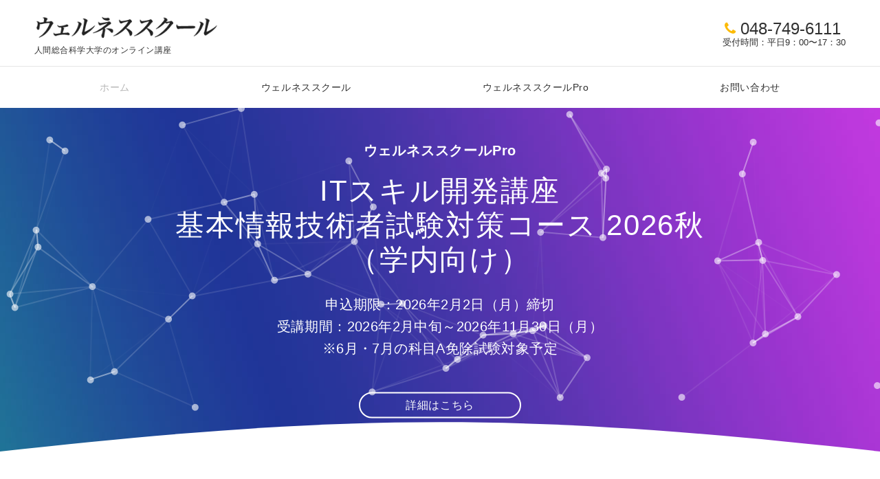

--- FILE ---
content_type: text/html; charset=UTF-8
request_url: https://wellness.human.ac.jp/
body_size: 113918
content:
<!DOCTYPE html>
<html lang="ja">
<head prefix="og: http://ogp.me/ns# fb: http://ogp.me/ns/fb# website: http://ogp.me/ns/website#">
<meta charset="UTF-8">
<meta name="viewport" content="width=device-width,initial-scale=1.0">
<meta name="description" content="ウェルネススクールは人間総合科学大学のオンライン講座です。">
<title>ウェルネススクール</title>
<meta name='robots' content='max-image-preview:large' />
	<style>img:is([sizes="auto" i], [sizes^="auto," i]) { contain-intrinsic-size: 3000px 1500px }</style>
	<link rel='dns-prefetch' href='//stats.wp.com' />
<link rel='preconnect' href='//c0.wp.com' />
<link rel="alternate" type="application/rss+xml" title="ウェルネススクール &raquo; フィード" href="https://wellness.human.ac.jp/feed/" />
<link rel="alternate" type="application/rss+xml" title="ウェルネススクール &raquo; コメントフィード" href="https://wellness.human.ac.jp/comments/feed/" />
<style id="emanon-business-style-inline-css">.l-content.section-inner {width:calc(100% - 32px);z-index:101;}@media screen and (min-width:1200px) {.l-content.section-inner {width:var(--ema-one-col-content-width-front-page);}}.section-wrapper {display:flex;flex-wrap:wrap;}@media screen and (min-width:768px) {.section-wrapper {width:calc(100% + 32px);}}.section-cta {margin-top:40px;text-align:center;}.section-btn {min-width:50%;}@media screen and (min-width:768px) {.section-btn {min-width:20%;}}.home.page-template-front-page .article,.home.page-template-front-page-content-post .article {border:none;background-color:inherit;}.eb-front-top-widget-section .alignfull, .eb-front-bottom-widget-section .alignfull {position:relative;left:calc(50% - 50vw);width:100vw;max-width:100vw;}.eb-front-top-widget-section .alignwide,.eb-front-bottom-widget-section .alignwide {position:relative;max-width:100vw;}@media screen and (min-width:768px) {.eb-front-top-widget-section .alignwide,.eb-front-bottom-widget-section .alignwide {left:calc(50% - 380px);width:760px;}}@media screen and (min-width:960px) {.eb-front-top-widget-section .alignwide,.eb-front-bottom-widget-section .alignwide {left:calc(50% - 480px);width:960px;}}@media screen and (min-width:1200px) {.eb-front-top-widget-section .alignwide,.eb-front-bottom-widget-section .alignwide {left:calc(50% - 560px);width:1120px;}}.is-separator-triangle {margin-bottom:56px;}.is-separator-triangle_center {margin-bottom:32px;}@media screen and (min-width:768px) {.is-separator-triangle {margin-bottom:72px;}.is-separator-triangle_center {margin-bottom:40px;}}.eb-ticker-section {display:block;height:48px;background-color:#f8f8f8;color:#161410;font-size:var(--ema-font-size-s1);}.eb-ticker-section a {color:#161410;}.eb-ticker-section a:hover {color:var(--ema-link-color);}.ticker-inner {display:flex;flex-direction:row;align-items:center;}.ticker-label {margin-right:8px;}@media screen and ( min-width:768px ) {.ticker-label {margin-right:16px;}}.ticker-label {padding:4px 12px;border-radius:var(--ema-border-radius-4);background-color:#161410;color:#fff;}.ticker-date {display:none;}@media screen and ( min-width:768px ) {.ticker-date {display:inline-block;}}.ticker-title {height:48px;line-height:48px;overflow:hidden;}.ticker-title li {overflow:hidden;text-overflow:ellipsis;white-space:nowrap;}.splide__l-content {box-sizing:border-box;position:relative;}.splide__list {backface-visibility:hidden;display:-ms-flexbox;display:flex;height:100%;margin:0 !important;padding:0 !important;}.splide.is-initialized:not(.is-active) .splide__list {display:block;}.splide__pagination {-ms-flex-align:center;align-items:center;display:-ms-flexbox;display:flex;-ms-flex-wrap:wrap;flex-wrap:wrap;-ms-flex-pack:center;justify-content:center;margin:0;pointer-events:none;}.splide__pagination li {display:inline-block;line-height:1;list-style-type:none;margin:0;pointer-events:auto;}.splide__progress__bar {width:0;}.splide {position:relative;visibility:hidden;}.splide.is-initialized,.splide.is-rendered {visibility:visible;}.splide__slide {position:relative;backface-visibility:hidden;box-sizing:border-box;-ms-flex-negative:0;flex-shrink:0;list-style-type:none !important;margin:0;}.splide__slide img {vertical-align:bottom;width:100%;}.splide__spinner {animation:splide-loading 1s linear infinite;border:2px solid #999;border-left-color:transparent;border-radius:50%;bottom:0;contain:strict;display:inline-block;height:20px;left:0;margin:auto;position:absolute;right:0;top:0;width:20px;}.splide__sr {clip:rect(0 0 0 0);border:0;height:1px;margin:-1px;overflow:hidden;padding:0;position:absolute;width:1px;}.splide__toggle.is-active .splide__toggle__play,.splide__toggle__pause {display:none;}.splide__toggle.is-active .splide__toggle__pause {display:inline;}.splide__track {overflow:hidden;position:relative;z-index:0;}@keyframes splide-loading {0% {transform:rotate(0)}to {transform:rotate(1turn)}}.splide__track--draggable {-webkit-touch-callout:none;-webkit-user-select:none;-ms-user-select:none;user-select:none;}.splide__track--fade > .splide__list > .splide__slide {margin:0 !important;opacity:0;z-index:0;}.splide__track--fade > .splide__list > .splide__slide.is-active {opacity:1;z-index:1;}.splide--rtl {direction:rtl;}.splide__track--ttb > .splide__list {display:block;}.splide__arrow {-ms-flex-align:center;align-items:center;background-color:rgba(255, 255, 255, 0.4);border:0;border-radius:50%;cursor:pointer;display:-ms-flexbox;display:flex;height:2em;-ms-flex-pack:center;justify-content:center;opacity:.7;padding:0;position:absolute;top:50%;transform:translateY(-50%);width:2em;z-index:1;}.splide__arrow svg {fill:#000;height:1.2em;width:1.2em;}.splide__arrow:hover:not(:disabled) {opacity:0.9;}.splide__arrow:disabled {opacity:0.3;}.splide__arrow:focus-visible {outline:3px solid #0bf;outline-offset:3px;}.eb-case-section .splide__arrow--prev {left:-40px;}.splide__arrow--prev svg {transform:scaleX(-1);}.eb-case-section .splide__arrow--next {right:-40px;}.splide.is-focus-in .splide__arrow:focus {outline:3px solid #0bf;outline-offset:3px;}.eb-case-section .splide__pagination {margin-top:32px;}.splide__pagination__page {position:relative;display:inline-block;height:3px;width:24px;margin-right:4px;margin-left:4px;padding:0;border:0;border-radius:var(--ema-border-radius-4);background:var(--ema-link-color);appearance:none;transition:all 0.3s ease;}.splide__pagination__page:hover,.splide__pagination__page.is-active {background:var(--ema-link-hover);width:32px;}.splide__pagination__page:hover {cursor:pointer;opacity:.9;}.splide__slide {-webkit-tap-highlight-color:rgba(0, 0, 0, 0);}.splide__slide:focus {outline:0;}@supports(outline-offset:-3px) {.splide__slide:focus-visible {outline:3px solid #0bf;outline-offset:-3px;}}@media screen and(-ms-high-contrast:none) {.splide__slide:focus-visible {border:3px solid #0bf;}}@supports(outline-offset:-3px) {.splide.is-focus-in .splide__slide:focus {outline:3px solid #0bf;outline-offset:-3px;}}@media screen and(-ms-high-contrast:none) {.splide.is-focus-in .splide__slide:focus {border:3px solid #0bf;}.splide.is-focus-in .splide__track>.splide__list>.splide__slide:focus {border-color:#0bf;}}.splide__toggle {cursor:pointer;}.splide__toggle:focus-visible {outline:3px solid #0bf;outline-offset:3px;}.splide.is-focus-in .splide__toggle:focus {outline:3px solid #0bf;outline-offset:3px;}.splide__track--nav > .splide__list > .splide__slide {border:3px solid transparent;cursor:pointer;}.splide__track--nav > .splide__list > .splide__slide.is-active {border:3px solid #000;}.splide__arrows--rtl .splide__arrow--prev {left:auto;right:1em;}.splide__arrows--rtl .splide__arrow--prev svg {transform:scaleX(1);}.splide__arrows--rtl .splide__arrow--next {left:1em;right:auto;}.splide__arrows--rtl .splide__arrow--next svg {transform:scaleX(-1)}.splide__arrows--ttb .splide__arrow {left:50%;transform:translate(-50%);}.splide__arrows--ttb .splide__arrow--prev {top:1em;}.splide__arrows--ttb .splide__arrow--prev svg {transform:rotate(-90deg);}.splide__arrows--ttb .splide__arrow--next {bottom:1em;top:auto;}.splide__arrows--ttb .splide__arrow--next svg {transform:rotate(90deg);}.splide__pagination--ttb {bottom:0;display:-ms-flexbox;display:flex;-ms-flex-direction:column;flex-direction:column;left:auto;padding:1em 0;right:0.5em;top:0;}.eb-case-section {position:relative;background-color:#ffffff;text-align:center;}.eb-case-section .separator-section-arch,.eb-case-section .separator-section-wave,.eb-case-section .separator-section-double-wave,.eb-case-section .separator-section-two-wave,.eb-case-section .separator-section-tilt-right,.eb-case-section .separator-section-tilt-left,.eb-case-section .separator-section-triangle,.eb-case-section .separator-section-triangle-center {fill:#eeeff0;}.case-header .section-title {color:#000c15;}.case-header .section-title::before {color:#000c15;}.case-header .section-description {color:#303030;}.case-title {font-size:var(--ema-font-size-m);font-weight:bold;}.case-title a {display:block;color:#303030;}.case-title a:hover {color:#303030;}.case-thumbnail {position:relative;}.case-thumbnail a {display:block;}.case-thumbnail img {width:100%;height:auto;vertical-align:middle;}.case-post {padding:8px 0;}.btn.case-section-btn a {background-color:#9b8d77;color:#ffffff;font-size:var(--ema-font-size-s1);}.eb-case-section .section-header.is-style-title-underline .section-title::after {background:#e2e5e8;}.eb-case-section .section-header.is-style-title-underline-dot .section-title::after {background-image:radial-gradient(#e2e5e8 30%, transparent 30%);}.eb-case-section .section-header.is-style-title-underline-shadedlin .section-title::after {background-image:repeating-linear-gradient(45deg, #e2e5e8 0, #e2e5e8 1px, transparent 0, transparent 50%),repeating-linear-gradient(135deg, #e2e5e8, #e2e5e8 1px, transparent 0, transparent 50%);}.eb-case-section .section-header.is-style-title-border-vertical-up::before {background:#e2e5e8;}.eb-case-section .section-header.is-style-title-border-vertical-down::after {background:#e2e5e8;}.eb-case-section .section-inner { padding-top:var(--case-section-padding-top-sp); padding-bottom:var(--case-section-padding-bottom-sp);}@media screen and ( min-width:768px ) {.eb-case-section .section-inner { padding-top:var(--case-section-padding-top-tablet); padding-bottom:var(--case-section-padding-bottom-tablet); }}@media screen and ( min-width:960px ) {.eb-case-section .section-inner { padding-top:var(--case-section-padding-top-pc); padding-bottom:var(--case-section-padding-bottom-pc); }}.eb-front-cta-section {padding-top:var(--front-cta-section-padding-top-sp);padding-bottom:var(--front-cta-section-padding-bottom-sp);background-color:#ffffff;overflow:hidden; }@media screen and ( min-width:768px ) { .eb-front-cta-section {padding-top:var(--front-cta-section-padding-top-tablet);padding-bottom:var(--front-cta-section-padding-bottom-tablet);}}@media screen and ( min-width:960px ) {.eb-front-cta-section {padding-top:var(--front-cta-section-padding-top-pc);padding-bottom:var(--front-cta-section-padding-bottom-pc);}}.front-cta {display:flex;justify-content:center;flex-direction:column;}.front-cta:not( .is-border_separate) {column-gap:32px;}@media screen and ( min-width:600px ) {.front-cta {flex-direction:row;}}.front-cta__inner {position:relative;width:100%;}.front-cta__header {margin-bottom:16px;}.front-cta__description {color:#ffffff;}.front-cta__header-title {margin-bottom:16px;font-size:var(--ema-font-size-l2);color:#ffffff;}.front-cta__header-title i {margin-right:6px;font-size:var(--ema-font-size-l2);font-weight:normal;color:#ffffff;}@media screen and ( min-width:768px ) {.front-cta__header-title,.front-cta__header i {font-size:var(--ema-font-size-l3);}}.front-cta__tell {margin-top:16px;font-size:var(--ema-font-size-l3);font-weight:bold;}.front-cta__tell a,.front-cta__tell a:hover {color:#ffffff;}.front-cta__business-hours {font-size:var(--ema-font-size-s1);color:#ffffff;}.front-cta__mail-btn {position:relative;width:80%;}@media screen and (min-width:768px) {.front-cta__mail-btn {position:relative;width:60%;}}.front-cta__btn {margin-top:24px;text-align:center;}.btn.front-cta__mail-btn a {background-color:#00b7e0;color:#ffffff;}.btn.front-cta__mail-btn a:hover {background-color:#9b8d77;color:#ffffff;}.front-cta__mail-btn-microcopy {margin-top:8px;text-align:center;font-size:var(--ema-font-size-s1);color:#ffffff;}[class*="front-cta__col"] {display:flex;flex-direction:column;justify-content:center;text-align:center;background-color:#161410;}.is-border_box [class*="front-cta__col"] {border:1px solid #e2e5e8;border-radius:var(--ema-border-radius-4);}.is-border_separate .front-cta__col-right {border-top:1px solid #e2e5e8;}@media screen and ( min-width:600px ) {.is-border_separate .front-cta__col-right{border-top:none;border-left:1px solid #e2e5e8;}}@media screen and (max-width:599px) {.is-border_box [class*="front-cta__col"] {padding:16px;}.is-border_separate [class*="front-cta__col"] {padding-top:32px;padding-bottom:32px;}.is-border_none .front-cta__col-right,.is-border_box .front-cta__col-right {margin-top:32px;}}@media screen and ( min-width:600px ) {.front-cta__col {padding:32px;width:760px;}.front-cta__col-left,.front-cta__col-right {padding:32px;width:50%;}}.eb-info-section {position:relative;background-color:#edf6f9;}.eb-info-section .separator-section-arch,.eb-info-section .separator-section-wave,.eb-info-section .separator-section-double-wave,.eb-info-section .separator-section-two-wave,.eb-info-section .separator-section-tilt-right,.eb-info-section .separator-section-tilt-left,.eb-info-section .separator-section-triangle,.eb-info-section .separator-section-triangle-center {fill:#eeeff0;}@media screen and ( min-width:768px ) {.eb-info-section .is-two-col {display:flex}.eb-info-section .is-two-col .section-header {flex-basis:350px;}.eb-info-section .is-two-col .info-content {flex-basis:738px;margin-left:32px;}.eb-info-section .is-two-col .section-cta {text-align:right;}.eb-info-section .section-title.is-text-align-center-left::after {margin:unset;}}.info-header {text-align:center;}.info-header .section-title {color:#000c15;}.info-header .section-title::before {color:#303030 ;}.info-header .section-description {color:#303030 ;}.info-list__item {position:relative;}.info-list__item:not(:first-child) {margin-top:16px;}.info-list__link {position:relative;display:flex;text-decoration:none;line-height:1.6;font-size:var(--ema-font-size-m);color:#303030 ;transition:0.4s ease-in-out;}.info-list__link:hover {color:#c6aa5b;}.info-list-meta {display:flex;margin-right:12px;padding-right:12px;border-right:solid 1px #e5e7e8;flex-direction:column;align-items:center;justify-content:center;}.info-list-cat-name {min-width:110px;max-width:110px;padding:2px;border-radius:30px;text-align:center;line-height:1.2;background-color:#161410;font-size:var(--ema-font-size-s2);color:#ffffff;}.info-list-time {font-size:var(--ema-font-size-s2);color:#303030;}@keyframes arrowRight {50% {right:8px;opacity:1;}100% {right:0;opacity:0;}}.info-list__item::after {position:absolute;content:"\f054";top:50%;right:12px;transform:translateY(-50%);font-family:"FontAwesome";color:#303030 ;font-size:var(--ema-font-size-s3);opacity:0;}.info-list__item:hover::after {animation:arrowRight 1.4s infinite;color:#c6aa5b;}.info-list__title {display:block;color:#303030 ;}.btn.info-section-btn a {background-color:#00b7e0;font-size:var(--ema-font-size-s1);color:#ffffff;}.eb-info-section .section-header.is-style-title-underline .section-title::after {background:#e2e5e8;}.eb-info-section .section-header.is-style-title-underline-dot .section-title::after {background-image:radial-gradient(#e2e5e8 30%, transparent 30%);}.eb-info-section .section-header.is-style-title-underline-shadedlin .section-title::after {background-image:repeating-linear-gradient(45deg, #e2e5e8 0, #e2e5e8 1px, transparent 0, transparent 50%),repeating-linear-gradient(135deg, #e2e5e8, #e2e5e8 1px, transparent 0, transparent 50%);}.eb-info-section .section-header.is-style-title-border-vertical-up::before {background:#e2e5e8;}.eb-infoe-section .section-header.is-style-title-border-vertical-down::after {background:#e2e5e8;}.eb-info-section .section-inner { padding-top:var(--info-section-padding-top-sp); padding-bottom:var(--info-section-padding-bottom-sp);}@media screen and ( min-width:768px ) {.eb-info-section .section-inner { padding-top:var(--info-section-padding-top-tablet); padding-bottom:var(--info-section-padding-bottom-tablet); }}@media screen and ( min-width:960px ) {.eb-info-section .section-inner { padding-top:var(--info-section-padding-top-pc); padding-bottom:var(--info-section-padding-bottom-pc); }}.eb-contactfrom-section {position:relative;background-color:#f4f4f4;}.eb-contactfrom-section .separator-section-arch,.eb-contactfrom-section .separator-section-wave,.eb-contactfrom-section .separator-section-double-wave,.eb-contactfrom-section .separator-section-two-wave,.eb-contactfrom-section .separator-section-tilt-right,.eb-contactfrom-section .separator-section-tilt-left,.eb-contactfrom-section .separator-section-triangle,.eb-contactfrom-section .separator-section-triangle-center {fill:#eeeff0;}.eb-contactfrom-section.has-background-image {background-image:url(https://wellness.human.ac.jp/wp/wp-content/themes/emanon-business/assets/images/axiom-pattern.png);}.contactfrom-header {text-align:center;}.contactfrom-header .section-title {color:#000c15;}.contactfrom-header .section-title::before {color:#000c15;}.contactfrom-header .section-description {color:#303030;}.contactfrom-content .wpcf7 {margin:32px auto;padding:32px 16px;background-color:#fff;border-radius:var(--ema-border-radius-4);}.contactfrom-content input[type="text"],.contactfrom-content input[type="email"],.contactfrom-content input[type="url"],.contactfrom-content input[type="password"],.contactfrom-content input[type="search"],.contactfrom-content input[type="number"],.contactfrom-content input[type="tel"],.contactfrom-content input[type="range"],.contactfrom-content input[type="color"],.contactfrom-content input[type="time"],.contactfrom-content input[type="date"],.contactfrom-content input[type="datetime"],.contactfrom-content input[type="datetime-local"],.contactfrom-content input[type="week"],.contactfrom-content input[type="month"],.contactfrom-content select,.contactfrom-content textarea {margin:8px 0 16px 0;width:100%;background-color:#f8f8f8;}.contactfrom-content input[type="submit"] {background-color:#00b7e0;color:#ffffff;}.btn.contactfrom-content-btn a {background-color:#00b7e0;color:#ffffff;}.btn.contactfrom-content-btn a:hover {background-color:rgba(0,0,0,0.2);color:#ffffff;box-shadow:0px 1px 0px 0px rgba(0,0,0,0.2);}.contactfrom-content-btn-microcopy {margin-top:8px;color:#303030;}.contactfrom-content input[type=submit]:hover {background-color:rgba(0,0,0,0.2);color:#ffffff;box-shadow:0px 1px 0px 0px rgba(0,0,0,0.2);}.contactfrom-content .wpcf7-response-output {margin:0 auto;margin-top:32px;width:95%;}@media screen and ( min-width:768px ) {.contactfrom-content .wpcf7 {padding:32px;width:70%;}}.eb-contactfrom-section .section-header.is-style-title-underline .section-title::after {background:#e2e5e8;}.eb-contactfrom-section .section-header.is-style-title-underline-dot .section-title::after {background-image:radial-gradient(#e2e5e8 30%, transparent 30%);}.eb-contactfrom-section .section-header.is-style-title-underline-shadedlin .section-title::after {background-image:repeating-linear-gradient(45deg, #e2e5e8 0, #e2e5e8 1px, transparent 0, transparent 50%),repeating-linear-gradient(135deg, #e2e5e8, #e2e5e8 1px, transparent 0, transparent 50%);}.eb-contactfrom-section .section-header.is-style-title-border-vertical-up::before {background:#e2e5e8;}.eb-contactfrom-section .section-header.is-style-title-border-vertical-down::after {background:#e2e5e8;}.eb-contactfrom-section .section-inner { padding-top:var(--contactfrom-section-padding-top-sp); padding-bottom:var(--contactfrom-section-padding-bottom-sp);}@media screen and ( min-width:768px ) {.eb-contactfrom-section .section-inner { padding-top:var(--contactfrom-section-padding-top-tablet); padding-bottom:var(--contactfrom-section-padding-bottom-tablet); }}@media screen and ( min-width:960px ) {.eb-contactfrom-section .section-inner { padding-top:var(--contactfrom-section-padding-top-pc); padding-bottom:var(--contactfrom-section-padding-bottom-pc); }}</style>
<link rel='stylesheet' id='wp-block-library-css' href='https://c0.wp.com/c/6.8.3/wp-includes/css/dist/block-library/style.min.css' media='all' />
<style id='global-styles-inline-css'>
:root{--wp--preset--aspect-ratio--square: 1;--wp--preset--aspect-ratio--4-3: 4/3;--wp--preset--aspect-ratio--3-4: 3/4;--wp--preset--aspect-ratio--3-2: 3/2;--wp--preset--aspect-ratio--2-3: 2/3;--wp--preset--aspect-ratio--16-9: 16/9;--wp--preset--aspect-ratio--9-16: 9/16;--wp--preset--color--black: #000000;--wp--preset--color--cyan-bluish-gray: #abb8c3;--wp--preset--color--white: #ffffff;--wp--preset--color--pale-pink: #f78da7;--wp--preset--color--vivid-red: #cf2e2e;--wp--preset--color--luminous-vivid-orange: #ff6900;--wp--preset--color--luminous-vivid-amber: #fcb900;--wp--preset--color--light-green-cyan: #7bdcb5;--wp--preset--color--vivid-green-cyan: #00d084;--wp--preset--color--pale-cyan-blue: #8ed1fc;--wp--preset--color--vivid-cyan-blue: #0693e3;--wp--preset--color--vivid-purple: #9b51e0;--wp--preset--color--dark-01: #3f5973;--wp--preset--color--dark-02: #8ba0b6;--wp--preset--color--dark-03: #9b8d77;--wp--preset--color--light-01: #5f83a8;--wp--preset--color--light-02: #bfcbd7;--wp--preset--color--light-03: #bfb6a8;--wp--preset--color--info: #007bff;--wp--preset--color--success: #00c851;--wp--preset--color--warning: #dc3545;--wp--preset--color--yellow: #f0ad4e;--wp--preset--color--orange: #f2852f;--wp--preset--color--purple: #9b51e0;--wp--preset--color--light-blue: #8ed1fc;--wp--preset--color--light-green: #7bdcb5;--wp--preset--color--gray: #e5e7e8;--wp--preset--color--dark-gray: #b8bcc0;--wp--preset--color--light-black: #484848;--wp--preset--color--ep-black: #303030;--wp--preset--color--dark-white: #f8f8f8;--wp--preset--color--ep-white: #ffffff;--wp--preset--gradient--vivid-cyan-blue-to-vivid-purple: linear-gradient(135deg,rgba(6,147,227,1) 0%,rgb(155,81,224) 100%);--wp--preset--gradient--light-green-cyan-to-vivid-green-cyan: linear-gradient(135deg,rgb(122,220,180) 0%,rgb(0,208,130) 100%);--wp--preset--gradient--luminous-vivid-amber-to-luminous-vivid-orange: linear-gradient(135deg,rgba(252,185,0,1) 0%,rgba(255,105,0,1) 100%);--wp--preset--gradient--luminous-vivid-orange-to-vivid-red: linear-gradient(135deg,rgba(255,105,0,1) 0%,rgb(207,46,46) 100%);--wp--preset--gradient--very-light-gray-to-cyan-bluish-gray: linear-gradient(135deg,rgb(238,238,238) 0%,rgb(169,184,195) 100%);--wp--preset--gradient--cool-to-warm-spectrum: linear-gradient(135deg,rgb(74,234,220) 0%,rgb(151,120,209) 20%,rgb(207,42,186) 40%,rgb(238,44,130) 60%,rgb(251,105,98) 80%,rgb(254,248,76) 100%);--wp--preset--gradient--blush-light-purple: linear-gradient(135deg,rgb(255,206,236) 0%,rgb(152,150,240) 100%);--wp--preset--gradient--blush-bordeaux: linear-gradient(135deg,rgb(254,205,165) 0%,rgb(254,45,45) 50%,rgb(107,0,62) 100%);--wp--preset--gradient--luminous-dusk: linear-gradient(135deg,rgb(255,203,112) 0%,rgb(199,81,192) 50%,rgb(65,88,208) 100%);--wp--preset--gradient--pale-ocean: linear-gradient(135deg,rgb(255,245,203) 0%,rgb(182,227,212) 50%,rgb(51,167,181) 100%);--wp--preset--gradient--electric-grass: linear-gradient(135deg,rgb(202,248,128) 0%,rgb(113,206,126) 100%);--wp--preset--gradient--midnight: linear-gradient(135deg,rgb(2,3,129) 0%,rgb(40,116,252) 100%);--wp--preset--font-size--small: 13px;--wp--preset--font-size--medium: 20px;--wp--preset--font-size--large: 36px;--wp--preset--font-size--x-large: 42px;--wp--preset--font-size--ema-s-4: 0.66667rem;--wp--preset--font-size--ema-s-3: 0.72727rem;--wp--preset--font-size--ema-s-2: 0.8rem;--wp--preset--font-size--ema-s-1: 0.88889rem;--wp--preset--font-size--ema-m: 1rem;--wp--preset--font-size--ema-l-1: 1.14286rem;--wp--preset--font-size--ema-l-2: 1.33333rem;--wp--preset--font-size--ema-l-3: 1.6rem;--wp--preset--font-size--ema-l-4: 2rem;--wp--preset--font-size--ema-l-5: 2.666666667rem;--wp--preset--font-size--ema-l-6: 4rem;--wp--preset--spacing--20: 0.44rem;--wp--preset--spacing--30: 0.67rem;--wp--preset--spacing--40: 1rem;--wp--preset--spacing--50: 1.5rem;--wp--preset--spacing--60: 2.25rem;--wp--preset--spacing--70: 3.38rem;--wp--preset--spacing--80: 5.06rem;--wp--preset--shadow--natural: 6px 6px 9px rgba(0, 0, 0, 0.2);--wp--preset--shadow--deep: 12px 12px 50px rgba(0, 0, 0, 0.4);--wp--preset--shadow--sharp: 6px 6px 0px rgba(0, 0, 0, 0.2);--wp--preset--shadow--outlined: 6px 6px 0px -3px rgba(255, 255, 255, 1), 6px 6px rgba(0, 0, 0, 1);--wp--preset--shadow--crisp: 6px 6px 0px rgba(0, 0, 0, 1);--wp--preset--shadow--custom: 0 1px 3px 1px rgb(0 0  0 / 0.08);}:root { --wp--style--global--content-size: 768px;--wp--style--global--wide-size: calc(768px + 48px); }:where(body) { margin: 0; }.wp-site-blocks > .alignleft { float: left; margin-right: 2em; }.wp-site-blocks > .alignright { float: right; margin-left: 2em; }.wp-site-blocks > .aligncenter { justify-content: center; margin-left: auto; margin-right: auto; }:where(.wp-site-blocks) > * { margin-block-start: 32px; margin-block-end: 0; }:where(.wp-site-blocks) > :first-child { margin-block-start: 0; }:where(.wp-site-blocks) > :last-child { margin-block-end: 0; }:root { --wp--style--block-gap: 32px; }:root :where(.is-layout-flow) > :first-child{margin-block-start: 0;}:root :where(.is-layout-flow) > :last-child{margin-block-end: 0;}:root :where(.is-layout-flow) > *{margin-block-start: 32px;margin-block-end: 0;}:root :where(.is-layout-constrained) > :first-child{margin-block-start: 0;}:root :where(.is-layout-constrained) > :last-child{margin-block-end: 0;}:root :where(.is-layout-constrained) > *{margin-block-start: 32px;margin-block-end: 0;}:root :where(.is-layout-flex){gap: 32px;}:root :where(.is-layout-grid){gap: 32px;}.is-layout-flow > .alignleft{float: left;margin-inline-start: 0;margin-inline-end: 2em;}.is-layout-flow > .alignright{float: right;margin-inline-start: 2em;margin-inline-end: 0;}.is-layout-flow > .aligncenter{margin-left: auto !important;margin-right: auto !important;}.is-layout-constrained > .alignleft{float: left;margin-inline-start: 0;margin-inline-end: 2em;}.is-layout-constrained > .alignright{float: right;margin-inline-start: 2em;margin-inline-end: 0;}.is-layout-constrained > .aligncenter{margin-left: auto !important;margin-right: auto !important;}.is-layout-constrained > :where(:not(.alignleft):not(.alignright):not(.alignfull)){max-width: var(--wp--style--global--content-size);margin-left: auto !important;margin-right: auto !important;}.is-layout-constrained > .alignwide{max-width: var(--wp--style--global--wide-size);}body .is-layout-flex{display: flex;}.is-layout-flex{flex-wrap: wrap;align-items: center;}.is-layout-flex > :is(*, div){margin: 0;}body .is-layout-grid{display: grid;}.is-layout-grid > :is(*, div){margin: 0;}body{padding-top: 0px;padding-right: 0px;padding-bottom: 0px;padding-left: 0px;}a:where(:not(.wp-element-button)){text-decoration: underline;}:root :where(.wp-element-button, .wp-block-button__link){background-color: #32373c;border-width: 0;color: #fff;font-family: inherit;font-size: inherit;line-height: inherit;padding: calc(0.667em + 2px) calc(1.333em + 2px);text-decoration: none;}.has-black-color{color: var(--wp--preset--color--black) !important;}.has-cyan-bluish-gray-color{color: var(--wp--preset--color--cyan-bluish-gray) !important;}.has-white-color{color: var(--wp--preset--color--white) !important;}.has-pale-pink-color{color: var(--wp--preset--color--pale-pink) !important;}.has-vivid-red-color{color: var(--wp--preset--color--vivid-red) !important;}.has-luminous-vivid-orange-color{color: var(--wp--preset--color--luminous-vivid-orange) !important;}.has-luminous-vivid-amber-color{color: var(--wp--preset--color--luminous-vivid-amber) !important;}.has-light-green-cyan-color{color: var(--wp--preset--color--light-green-cyan) !important;}.has-vivid-green-cyan-color{color: var(--wp--preset--color--vivid-green-cyan) !important;}.has-pale-cyan-blue-color{color: var(--wp--preset--color--pale-cyan-blue) !important;}.has-vivid-cyan-blue-color{color: var(--wp--preset--color--vivid-cyan-blue) !important;}.has-vivid-purple-color{color: var(--wp--preset--color--vivid-purple) !important;}.has-dark-01-color{color: var(--wp--preset--color--dark-01) !important;}.has-dark-02-color{color: var(--wp--preset--color--dark-02) !important;}.has-dark-03-color{color: var(--wp--preset--color--dark-03) !important;}.has-light-01-color{color: var(--wp--preset--color--light-01) !important;}.has-light-02-color{color: var(--wp--preset--color--light-02) !important;}.has-light-03-color{color: var(--wp--preset--color--light-03) !important;}.has-info-color{color: var(--wp--preset--color--info) !important;}.has-success-color{color: var(--wp--preset--color--success) !important;}.has-warning-color{color: var(--wp--preset--color--warning) !important;}.has-yellow-color{color: var(--wp--preset--color--yellow) !important;}.has-orange-color{color: var(--wp--preset--color--orange) !important;}.has-purple-color{color: var(--wp--preset--color--purple) !important;}.has-light-blue-color{color: var(--wp--preset--color--light-blue) !important;}.has-light-green-color{color: var(--wp--preset--color--light-green) !important;}.has-gray-color{color: var(--wp--preset--color--gray) !important;}.has-dark-gray-color{color: var(--wp--preset--color--dark-gray) !important;}.has-light-black-color{color: var(--wp--preset--color--light-black) !important;}.has-ep-black-color{color: var(--wp--preset--color--ep-black) !important;}.has-dark-white-color{color: var(--wp--preset--color--dark-white) !important;}.has-ep-white-color{color: var(--wp--preset--color--ep-white) !important;}.has-black-background-color{background-color: var(--wp--preset--color--black) !important;}.has-cyan-bluish-gray-background-color{background-color: var(--wp--preset--color--cyan-bluish-gray) !important;}.has-white-background-color{background-color: var(--wp--preset--color--white) !important;}.has-pale-pink-background-color{background-color: var(--wp--preset--color--pale-pink) !important;}.has-vivid-red-background-color{background-color: var(--wp--preset--color--vivid-red) !important;}.has-luminous-vivid-orange-background-color{background-color: var(--wp--preset--color--luminous-vivid-orange) !important;}.has-luminous-vivid-amber-background-color{background-color: var(--wp--preset--color--luminous-vivid-amber) !important;}.has-light-green-cyan-background-color{background-color: var(--wp--preset--color--light-green-cyan) !important;}.has-vivid-green-cyan-background-color{background-color: var(--wp--preset--color--vivid-green-cyan) !important;}.has-pale-cyan-blue-background-color{background-color: var(--wp--preset--color--pale-cyan-blue) !important;}.has-vivid-cyan-blue-background-color{background-color: var(--wp--preset--color--vivid-cyan-blue) !important;}.has-vivid-purple-background-color{background-color: var(--wp--preset--color--vivid-purple) !important;}.has-dark-01-background-color{background-color: var(--wp--preset--color--dark-01) !important;}.has-dark-02-background-color{background-color: var(--wp--preset--color--dark-02) !important;}.has-dark-03-background-color{background-color: var(--wp--preset--color--dark-03) !important;}.has-light-01-background-color{background-color: var(--wp--preset--color--light-01) !important;}.has-light-02-background-color{background-color: var(--wp--preset--color--light-02) !important;}.has-light-03-background-color{background-color: var(--wp--preset--color--light-03) !important;}.has-info-background-color{background-color: var(--wp--preset--color--info) !important;}.has-success-background-color{background-color: var(--wp--preset--color--success) !important;}.has-warning-background-color{background-color: var(--wp--preset--color--warning) !important;}.has-yellow-background-color{background-color: var(--wp--preset--color--yellow) !important;}.has-orange-background-color{background-color: var(--wp--preset--color--orange) !important;}.has-purple-background-color{background-color: var(--wp--preset--color--purple) !important;}.has-light-blue-background-color{background-color: var(--wp--preset--color--light-blue) !important;}.has-light-green-background-color{background-color: var(--wp--preset--color--light-green) !important;}.has-gray-background-color{background-color: var(--wp--preset--color--gray) !important;}.has-dark-gray-background-color{background-color: var(--wp--preset--color--dark-gray) !important;}.has-light-black-background-color{background-color: var(--wp--preset--color--light-black) !important;}.has-ep-black-background-color{background-color: var(--wp--preset--color--ep-black) !important;}.has-dark-white-background-color{background-color: var(--wp--preset--color--dark-white) !important;}.has-ep-white-background-color{background-color: var(--wp--preset--color--ep-white) !important;}.has-black-border-color{border-color: var(--wp--preset--color--black) !important;}.has-cyan-bluish-gray-border-color{border-color: var(--wp--preset--color--cyan-bluish-gray) !important;}.has-white-border-color{border-color: var(--wp--preset--color--white) !important;}.has-pale-pink-border-color{border-color: var(--wp--preset--color--pale-pink) !important;}.has-vivid-red-border-color{border-color: var(--wp--preset--color--vivid-red) !important;}.has-luminous-vivid-orange-border-color{border-color: var(--wp--preset--color--luminous-vivid-orange) !important;}.has-luminous-vivid-amber-border-color{border-color: var(--wp--preset--color--luminous-vivid-amber) !important;}.has-light-green-cyan-border-color{border-color: var(--wp--preset--color--light-green-cyan) !important;}.has-vivid-green-cyan-border-color{border-color: var(--wp--preset--color--vivid-green-cyan) !important;}.has-pale-cyan-blue-border-color{border-color: var(--wp--preset--color--pale-cyan-blue) !important;}.has-vivid-cyan-blue-border-color{border-color: var(--wp--preset--color--vivid-cyan-blue) !important;}.has-vivid-purple-border-color{border-color: var(--wp--preset--color--vivid-purple) !important;}.has-dark-01-border-color{border-color: var(--wp--preset--color--dark-01) !important;}.has-dark-02-border-color{border-color: var(--wp--preset--color--dark-02) !important;}.has-dark-03-border-color{border-color: var(--wp--preset--color--dark-03) !important;}.has-light-01-border-color{border-color: var(--wp--preset--color--light-01) !important;}.has-light-02-border-color{border-color: var(--wp--preset--color--light-02) !important;}.has-light-03-border-color{border-color: var(--wp--preset--color--light-03) !important;}.has-info-border-color{border-color: var(--wp--preset--color--info) !important;}.has-success-border-color{border-color: var(--wp--preset--color--success) !important;}.has-warning-border-color{border-color: var(--wp--preset--color--warning) !important;}.has-yellow-border-color{border-color: var(--wp--preset--color--yellow) !important;}.has-orange-border-color{border-color: var(--wp--preset--color--orange) !important;}.has-purple-border-color{border-color: var(--wp--preset--color--purple) !important;}.has-light-blue-border-color{border-color: var(--wp--preset--color--light-blue) !important;}.has-light-green-border-color{border-color: var(--wp--preset--color--light-green) !important;}.has-gray-border-color{border-color: var(--wp--preset--color--gray) !important;}.has-dark-gray-border-color{border-color: var(--wp--preset--color--dark-gray) !important;}.has-light-black-border-color{border-color: var(--wp--preset--color--light-black) !important;}.has-ep-black-border-color{border-color: var(--wp--preset--color--ep-black) !important;}.has-dark-white-border-color{border-color: var(--wp--preset--color--dark-white) !important;}.has-ep-white-border-color{border-color: var(--wp--preset--color--ep-white) !important;}.has-vivid-cyan-blue-to-vivid-purple-gradient-background{background: var(--wp--preset--gradient--vivid-cyan-blue-to-vivid-purple) !important;}.has-light-green-cyan-to-vivid-green-cyan-gradient-background{background: var(--wp--preset--gradient--light-green-cyan-to-vivid-green-cyan) !important;}.has-luminous-vivid-amber-to-luminous-vivid-orange-gradient-background{background: var(--wp--preset--gradient--luminous-vivid-amber-to-luminous-vivid-orange) !important;}.has-luminous-vivid-orange-to-vivid-red-gradient-background{background: var(--wp--preset--gradient--luminous-vivid-orange-to-vivid-red) !important;}.has-very-light-gray-to-cyan-bluish-gray-gradient-background{background: var(--wp--preset--gradient--very-light-gray-to-cyan-bluish-gray) !important;}.has-cool-to-warm-spectrum-gradient-background{background: var(--wp--preset--gradient--cool-to-warm-spectrum) !important;}.has-blush-light-purple-gradient-background{background: var(--wp--preset--gradient--blush-light-purple) !important;}.has-blush-bordeaux-gradient-background{background: var(--wp--preset--gradient--blush-bordeaux) !important;}.has-luminous-dusk-gradient-background{background: var(--wp--preset--gradient--luminous-dusk) !important;}.has-pale-ocean-gradient-background{background: var(--wp--preset--gradient--pale-ocean) !important;}.has-electric-grass-gradient-background{background: var(--wp--preset--gradient--electric-grass) !important;}.has-midnight-gradient-background{background: var(--wp--preset--gradient--midnight) !important;}.has-small-font-size{font-size: var(--wp--preset--font-size--small) !important;}.has-medium-font-size{font-size: var(--wp--preset--font-size--medium) !important;}.has-large-font-size{font-size: var(--wp--preset--font-size--large) !important;}.has-x-large-font-size{font-size: var(--wp--preset--font-size--x-large) !important;}.has-ema-s-4-font-size{font-size: var(--wp--preset--font-size--ema-s-4) !important;}.has-ema-s-3-font-size{font-size: var(--wp--preset--font-size--ema-s-3) !important;}.has-ema-s-2-font-size{font-size: var(--wp--preset--font-size--ema-s-2) !important;}.has-ema-s-1-font-size{font-size: var(--wp--preset--font-size--ema-s-1) !important;}.has-ema-m-font-size{font-size: var(--wp--preset--font-size--ema-m) !important;}.has-ema-l-1-font-size{font-size: var(--wp--preset--font-size--ema-l-1) !important;}.has-ema-l-2-font-size{font-size: var(--wp--preset--font-size--ema-l-2) !important;}.has-ema-l-3-font-size{font-size: var(--wp--preset--font-size--ema-l-3) !important;}.has-ema-l-4-font-size{font-size: var(--wp--preset--font-size--ema-l-4) !important;}.has-ema-l-5-font-size{font-size: var(--wp--preset--font-size--ema-l-5) !important;}.has-ema-l-6-font-size{font-size: var(--wp--preset--font-size--ema-l-6) !important;}
:root :where(.wp-block-pullquote){font-size: 1.5em;line-height: 1.6;}
</style>
<link rel='stylesheet' id='contact-form-7-css' href='https://wellness.human.ac.jp/wp/wp-content/plugins/contact-form-7/includes/css/styles.css?ver=5.7.7' media='all' />
<link rel='stylesheet' id='wpcf7-redirect-script-frontend-css' href='https://wellness.human.ac.jp/wp/wp-content/plugins/wpcf7-redirect/build/css/wpcf7-redirect-frontend.min.css?ver=1.1' media='all' />
<link rel='stylesheet' id='emanon-style-parent-css' href='https://wellness.human.ac.jp/wp/wp-content/themes/emanon-pro/style.css?ver=3.4.1' media='all' />
<link rel='stylesheet' id='emanon-style-css' href='https://wellness.human.ac.jp/wp/wp-content/themes/emanon-business/style.css?ver=3.4.1' media='all' />
<link rel='stylesheet' id='emanon-animate-css' href='https://wellness.human.ac.jp/wp/wp-content/themes/emanon-pro/assets/css/animate.min.css?ver=3.4.1' media='all' />
<style id='akismet-widget-style-inline-css'>

			.a-stats {
				--akismet-color-mid-green: #357b49;
				--akismet-color-white: #fff;
				--akismet-color-light-grey: #f6f7f7;

				max-width: 350px;
				width: auto;
			}

			.a-stats * {
				all: unset;
				box-sizing: border-box;
			}

			.a-stats strong {
				font-weight: 600;
			}

			.a-stats a.a-stats__link,
			.a-stats a.a-stats__link:visited,
			.a-stats a.a-stats__link:active {
				background: var(--akismet-color-mid-green);
				border: none;
				box-shadow: none;
				border-radius: 8px;
				color: var(--akismet-color-white);
				cursor: pointer;
				display: block;
				font-family: -apple-system, BlinkMacSystemFont, 'Segoe UI', 'Roboto', 'Oxygen-Sans', 'Ubuntu', 'Cantarell', 'Helvetica Neue', sans-serif;
				font-weight: 500;
				padding: 12px;
				text-align: center;
				text-decoration: none;
				transition: all 0.2s ease;
			}

			/* Extra specificity to deal with TwentyTwentyOne focus style */
			.widget .a-stats a.a-stats__link:focus {
				background: var(--akismet-color-mid-green);
				color: var(--akismet-color-white);
				text-decoration: none;
			}

			.a-stats a.a-stats__link:hover {
				filter: brightness(110%);
				box-shadow: 0 4px 12px rgba(0, 0, 0, 0.06), 0 0 2px rgba(0, 0, 0, 0.16);
			}

			.a-stats .count {
				color: var(--akismet-color-white);
				display: block;
				font-size: 1.5em;
				line-height: 1.4;
				padding: 0 13px;
				white-space: nowrap;
			}
		
</style>
<script src="https://c0.wp.com/c/6.8.3/wp-includes/js/jquery/jquery.min.js" id="jquery-js"></script>
<link rel="https://api.w.org/" href="https://wellness.human.ac.jp/wp-json/" /><link rel="alternate" title="JSON" type="application/json" href="https://wellness.human.ac.jp/wp-json/wp/v2/pages/569" /><link rel="EditURI" type="application/rsd+xml" title="RSD" href="https://wellness.human.ac.jp/wp/xmlrpc.php?rsd" />
<link rel="canonical" href="https://wellness.human.ac.jp/" />
<link rel='shortlink' href='https://wellness.human.ac.jp/' />
<link rel="alternate" title="oEmbed (JSON)" type="application/json+oembed" href="https://wellness.human.ac.jp/wp-json/oembed/1.0/embed?url=https%3A%2F%2Fwellness.human.ac.jp%2F" />
<link rel="alternate" title="oEmbed (XML)" type="text/xml+oembed" href="https://wellness.human.ac.jp/wp-json/oembed/1.0/embed?url=https%3A%2F%2Fwellness.human.ac.jp%2F&#038;format=xml" />
	<style>img#wpstats{display:none}</style>
		<style id="emanon-pro-style-inline-css">:root {--ema-body-font-family:-apple-system, BlinkMacSystemFont, "Helvetica Neue", "Segoe UI", "Hiragino Kaku Gothic ProN", "Hiragino Sans", Arial, Meiryo, sans-serif;}:root {--ema-font-size-base:1rem;--ema-font-size-l6:calc(1rem * 8 / 2);--ema-font-size-l5:calc(1rem * 8 / 3);--ema-font-size-l4:calc(1rem * 8 / 4);--ema-font-size-l3:calc(1rem * 8 / 5);--ema-font-size-l2:calc(1rem * 8 / 6);--ema-font-size-l1:calc(1rem * 8 / 7);--ema-font-size-m:calc(1rem * 8 / 8);--ema-font-size-s1:calc(1rem * 8 / 9);--ema-font-size-s2:calc(1rem * 8 / 10);--ema-font-size-s3:calc(1rem * 8 / 11);--ema-font-size-s4:calc(1rem * 8 / 12);}:root {--ema-one-col-content-width-front-page:1180px;--ema-one-col-content-width-post:1180px;--ema-one-col-content-width-page:1180px;--ema-one-col-content-width-blog-page:1180px;--ema-one-col-content-width-archive:1180px;--ema-one-col-content-width-search:1180px;--ema-one-col-content-width-not-found:1180px;--ema-sidebar-width:332px;}:root {--ema-main-color:#00b7e0;--ema-text_color:#303030;--ema-sub-color:#cccccc;--ema-link-color:#6c819a;--ema-link-hover:#9eacbc;}:root {--ema-btn-corner:25px;--ema-btn-background-color:#9b8d77;--ema-btn-text-color:#ffffff;}:root {--ema-header-area-height:96px;--ema-header-area-height-sp:60px;--ema-tagline-font-size:12px;--ema-sitename-font-size-pc:40px;--ema-sitename-font-size-sp:40px;--ema-logo-height-pc:50px;--ema-logo-height-sp:30px;}:root {--ema-tagline-background-color:#f8f8f8;--ema-tagline-text-color:#303030;--ema-header-background-color:#ffffff;--ema-site-title-color:#303030;--ema-header-border-bottom-color:#e6e6e6;}:root {--ema-header-menu-color:#303030;--ema-header-menu-overlay-color:#ffffff;--ema-header-menu-hover:#b5b5b5;--ema-header-menu-current:#b5b5b5;--ema-header-menu-background-color:#ffffff;--ema-header-menu-separate:#b5b5b5;--ema-header-menu-bottom-color:#e6e6e6;--ema-header-sub-menu-background-color:#161410;--ema-header-sub-menu-color:#ffffff;--ema-mega-menu-hierarchical-title-color:#ffffff;--ema-mega-menu-hierarchical-sub-title-color:#ffffff;}:root {--ema-mb-menu-scroll-background-color:#161410;--ema-mb-menu-scroll-item-color:#ffffff;--ema-mb-menu-scroll-arrow-icon-color:#ffffff;}:root {--ema-tracking-red:255;--ema-tracking-green:255;--ema-tracking-blue:255;--ema-tracking-opacity:1;--ema-tracking-header-site-name-font-size:24px;--ema-tracking-header-site-logo-height:40px;--ema-tracking-menu-color:#303030;--ema-tracking-menu-hover:#b5b5b5;--ema-tracking-menu-current:#b5b5b5;--ema-tracking-menu-bottom-color:#e6e6e6;--ema-tracking-sub-menu-background-color:#161410;--ema-tracking-sub-menu-color:#ffffff;}:root {--ema-hamburger-menu-background-color:#e6e6e6;--ema-hamburger-menu-text-color:#00b7e0;--ema-hamburger-menu-color:#00b7e0;}:root {--ema-header-cta-tel-font-size:24px;--ema-header-cta-tel-icon:#fcbb07;--ema-header-cta-btn-icon:#fcbb07;--ema-header-cta-tel:#303030;--ema-header-cta-text:#303030;--ema-header-cta-btn-bg:#fcbb07;--ema-header-cta-btn-text:#ffffff;--ema-header-cta-btn-bg-hover:#37db9b;--ema-header-cta-btn-text-hover:#ffffff;}:root {--ema-header-info-text-color:#303030;--ema-header-info-background-color:#e2e5e8;--ema-header-info-text-hover-color:#ffffff;--ema-header-info-background-hover-color:#bcc3ca;}:root {--ema-article-body-background-color:#ffffff;--ema-cat-title-counter-background-color:#00b7e0;--ema-cat-title-counter-color:#ffffff}:root {--ema-footer-top-background-color:#1e73be;--ema-footer-sns-follow-color:#b5b5b5;--ema-footer-background-color:#232323;--ema-footer-text-color:#b5b5b5;--ema-footer-link-hover:#ffffff;}:root {--ema-footer-fixed-menu-background-color:#ffffff;--ema-footer-fixed-menu-text-color:#303030;--ema-footer-fixed-menu-background-opacity:1;}:root {--ema-article-profile-text-color:#333333;--ema-article-profile-background-color:#ffffff;}:root {--ema-sidebar-background-color:#ffffff;--ema-sidebar-heading-text-color:#303030;--ema-sidebar-heading-background-color:#161410;--ema-sidebar-text-color:#303030;}:root {--ema-tab-btn-background-color:#9b8d77;--ema-tab-btn-text-color:#ffffff;--ema-tab-background-color:#f1f1f1;--ema-tab-active-color:#e2e5e8;--ema-tab-text-color:#303030;}:root {--ema-sns-follow-title-color:#ffffff;--ema-sns-follow-border-color:#e5e7e8;--ema-sns-follow-background-color:#000000;--ema-sns-follow-background-color-opacity:0.25;}:root {--ema-border-radius-0:0;--ema-border-radius-3:3px;--ema-border-radius-4:4px;--ema-border-radius-8:8px;--ema-border-radius-10:10px;--ema-border-radius-20:20px;--ema-border-radius-25:25px;}:root {--ema-ad-label-icon-color:#303030;--ema-ad-label-text-color:#303030;--ema-ad-label-background-color:#ffffff;--ema-ad-label-border-color:#e5e7e8;}html, body, h1, h2, h3, h4, ul, ol, dl, li, dt, dd, p, div, span, img, a, table, tr, th, td {margin:0;padding:0;font-size:100%;vertical-align:baseline;box-sizing:border-box;}html {font-size:var(--ema-font-size-base);overflow-y:scroll;}article,aside,details,figcaption,figure,footer,header,hgroup,menu,nav,section {display:block;}ol,ul {list-style:none;}blockquote, q {quotes:none;}blockquote::before, blockquote::after,q::before, q::after {content:"";content:none;}a {margin:0;padding:0;font-size:100%;vertical-align:baseline;background:transparent;}address, cite {font-style:italic;}em {font-weight:bold;}code, kbd, var, pre {font-family:monospace, serif;}kbd {padding:2px 8px;background-color:#303030;border-radius:var(--ema-border-radius-4);box-shadow:inset 0 -1px 0 rgb(0 0 0 / .25);color:#ffffff;}pre {white-space:pre-wrap;line-height:1.8;font-size:var( --ema-font-size-s1 );}sub, sup {position:relative;font-size:75%;line-height:0;vertical-align:baseline;}sup {top:-0.5em;}sub {bottom:-0.25em;}del {text-decoration:line-through;}abbr[title], dfn[title] {border-bottom:dotted 1px;cursor:help;}table {border-collapse:collapse;border-spacing:0;width:100%;}hr {height:1px;margin:0;padding:0;border:0;background-color:#e5e7e8;}embed, iframe, img, object {max-width:100%;}.wp-embedded-content {width:100%;}img {height:auto;max-width:100%;vertical-align:middle;border-style:none;}summary {position:relative;cursor:pointer;list-style-type:none;transition:all 0.2s ease 0s;}summary::-webkit-details-marker {display:none;}*, *::after,*::before {-webkit-box-sizing:border-box;box-sizing:border-box;}:root :where(a:where(:not(.wp-element-button))) {text-decoration:none;}@font-face {font-family:"icomoon";src:url("https://wellness.human.ac.jp/wp/wp-content/themes/emanon-pro/assets/fonts/icomoon/fonts/icomoon.eot?p9g7r6");src:url("https://wellness.human.ac.jp/wp/wp-content/themes/emanon-pro/assets/fonts/icomoon/fonts/icomoon.eot?p9g7r6#iefix") format("embedded-opentype"),url("https://wellness.human.ac.jp/wp/wp-content/themes/emanon-pro/assets/fonts/icomoon/fonts/icomoon.woff?p9g7r6") format("woff"),url("https://wellness.human.ac.jp/wp/wp-content/themes/emanon-pro/assets/fonts/icomoon/fonts/icomoon.ttf?p9g7r6") format("truetype"),url("https://wellness.human.ac.jp/wp/wp-content/themes/emanon-pro/assets/fonts/icomoon/fonts/icomoon.svg?p9g7r6#icomoon") format("svg");font-weight:normal;font-style:normal;font-display:swap;}@font-face {font-family:"FontAwesome";src:url("https://wellness.human.ac.jp/wp/wp-content/themes/emanon-pro/assets/fonts/fontawesome/fontawesome-webfont.eot?v=4.7.0");src:url("https://wellness.human.ac.jp/wp/wp-content/themes/emanon-pro/assets/fonts/fontawesome/fontawesome-webfont.eot?#iefix&v=4.7.0") format("embedded-opentype"),url("https://wellness.human.ac.jp/wp/wp-content/themes/emanon-pro/assets/fonts/fontawesome/fontawesome-webfont.woff2?v=4.7.0") format("woff2"),url("https://wellness.human.ac.jp/wp/wp-content/themes/emanon-pro/assets/fonts/fontawesome/fontawesome-webfont.woff?v=4.7.0") format("woff"),url("https://wellness.human.ac.jp/wp/wp-content/themes/emanon-pro/assets/fonts/fontawesome/fontawesome-webfont.ttf?v=4.7.0") format("truetype"),url("https://wellness.human.ac.jp/wp/wp-content/themes/emanon-pro/assets/fonts/fontawesome/fontawesome-webfont.svg?v=4.7.0#fontawesomeregular") format("svg");font-weight:normal;font-style:normal;font-display:swap;}.l-container {position:relative;display:flex;flex-direction:column;min-height:100vh;}.l-contents {margin-top:16px;margin-bottom:40px;flex:1 0 auto;}.home .l-contents {margin-top:48px;margin-bottom:48px;}.home .l-contents.is-margin-top-none,.l-contents.is-margin-top-none {margin-top:0;}.home .l-contents.is-margin-bottom-none,.l-contents.is-margin-bottom-none {margin-bottom:0;}@media screen and ( min-width:600px ) {.l-contents {margin-top:40px;margin-bottom:64px;}.home .l-contents {margin-top:64px;margin-bottom:64px;}}.l-content,.l-content__sm,.l-content__fluid {position:relative;margin:auto;width:calc(100% - 32px);}@media screen and ( max-width:599px ) {.l-content.is-sp-fluid{width:100%;}}@media screen and ( min-width:768px ) {.l-content,.l-content__sm {width:calc(768px - 32px);}}@media screen and (min-width:960px) {.l-content {width:calc(960px - 32px);}}@media screen and ( min-width:1200px ) {.l-content {width:calc(1212px - 32px);}}.l-content__main {width:100%;}@media screen and (min-width:1200px) {.is-no_sidebar .l-content__main {margin-left:auto;margin-right:auto;}.home .is-no_sidebar .l-content__main,.home.page .is-no_sidebar .l-content__main {width:var(--ema-one-col-content-width-front-page);}.blog .is-no_sidebar .l-content__main {width:var(--ema-one-col-content-width-blog-page);}.page .is-no_sidebar .l-content__main {width:var(--ema-one-col-content-width-page);}.single .is-no_sidebar .l-content__main {width:var(--ema-one-col-content-width-post);}.archive .is-no_sidebar .l-content__main {width:var(--ema-one-col-content-width-archive);}.search .is-no_sidebar .l-content__main {width:var(--ema-one-col-content-width-search);}.error404 .is-no_sidebar .l-content__main {width:var(--ema-one-col-content-width-not-found);}}.u-row.is-no_sidebar,.u-row.is-right_sidebar,.u-row.is-left_sidebar {flex-direction:column;}@media screen and (min-width:960px) {.u-row.is-right_sidebar {flex-direction:row;}.u-row.is-left_sidebar {flex-direction:row-reverse;}.u-row.is-right_sidebar .l-content__main,.u-row.is-left_sidebar .l-content__main {width:calc( 100% - var(--ema-sidebar-width) );}.u-row.is-right_sidebar .l-content__main {margin-right:32px;}.u-row.is-left_sidebar .l-content__main {margin-left:32px;}.sidebar {min-width:var(--ema-sidebar-width);max-width:var(--ema-sidebar-width);}}@media screen and (min-width:1200px) {.u-row.is-right_sidebar .l-content__main {margin-right:80px;}.u-row.is-left_sidebar .l-content__main {margin-left:80px;}}.wrapper-column {width:100%;}.wrapper-column.has-sp-column {width:calc(100% + 12px);}[class^="column-"],[class*="column-"]{width:100%;}[class^="column-sp-"],[class*="column-sp-"] {margin-right:12px;}.column-sp-1 {width:calc(8.333% - 12px);}.column-sp-2 {width:calc(16.667% - 12px);}.column-sp-3 {width:calc(25% - 12px);}.column-sp-4 {width:calc(33.333% - 12px);}.column-sp-5 {width:calc(41.667% - 12px);}.column-sp-6 {width:calc(50% - 12px);}.column-sp-7 {width:calc(58.333% - 12px);}.column-sp-8 {width:calc(66.667% - 12px);}.column-sp-9 {width:calc(75% - 12px);}.column-sp-10 {width:calc(83.333% - 12px);}.column-sp-11 {width:calc(91.667% - 12px);}.column-sp-12 {width:calc(100% - 12px)}@media screen and (min-width:600px) {.wrapper-column,.wrapper-column.has-sp-column {width:calc(100% + 24px);}.column-none {width:auto;}.column-1 {margin-right:24px;width:calc(8.333% - 24px);}.column-2 {margin-right:24px;width:calc(16.667% - 24px);}.column-3 {margin-right:24px;width:calc(25% - 24px);}.column-4 {margin-right:24px;width:calc(33.333% - 24px);}.column-5 {margin-right:24px;width:calc(41.667% - 24px);}.column-6 {margin-right:24px;width:calc(50% - 24px);}.column-7 {margin-right:24px;width:calc(58.333% - 24px);}.column-8 {margin-right:24px;width:calc(66.667% - 24px);}.column-9 {margin-right:24px;width:calc(75% - 24px);}.column-10 {margin-right:24px;width:calc(83.333% - 24px);}.column-11 {margin-right:24px;width:calc(91.667% - 24px);}.column-12 {margin-right:24px;width:calc(100% - 24px)}}.u-row {display:flex;}.u-row-wrap {flex-wrap:wrap;}.u-row-nowrap {flex-wrap:nowrap;}.u-row-item-top {align-items:flex-start;}.u-row-item-center {align-items:center;}.u-row-item-bottom {align-items:flex-end;}.u-row-cont-around {justify-content:space-around;}.u-row-cont-between {justify-content:space-between;}.u-row-cont-start {justify-content:flex-start;}.u-row-cont-center {justify-content:center;}.u-row-cont-end {justify-content:flex-end;}.u-row-dir {flex-direction:row;}.u-row-dir-reverse {flex-direction:row-reverse;}.u-row-dir-column {flex-direction:column;}.u-row-flex-grow-1 {flex-grow:1;}.u-row-flex-grow-2 {flex-grow:2;}.u-row-flex-grow-3 {flex-grow:3;}.u-text-align-left {text-align:left;}.u-text-align-right {text-align:right;}.u-text-align-center {text-align:center;}.u-text-align-center-margin {margin-top:40px;text-align:center;}.u-narrow-width__center {margin-right:auto;margin-left:auto;max-width:100%;text-align:center;}@media screen and (min-width:600px) {.u-narrow-width__center,.u-narrow-width__left {max-width:620px;}}@media screen and (max-width:599px) {.u-alignwide-sp {position:relative;max-width:100vw;margin-left:-12px;margin-right:-12px;}.u-alignfull-sp {position:relative;left:calc(50% - 50vw);width:100vw;max-width:100vw;}}.u-overflow-x {overflow-x:hidden;}.u-overflow-y {overflow-y:hidden;}.u-background-cover::after {content:"";position:absolute;top:0;left:0;right:0;bottom:0;background-color:rgb(10 10 10 / .16);}.u-background-overlay {position:absolute;top:0;right:0;bottom:0;left:0;background-color:rgb(10 10 10 / .16);z-index:998;}.u-border-solid {border:solid 1px #e5e7e8;}.u-border-bottom-solid {border-bottom:solid 1px #e5e7e8;}.u-border-bottom-solid__none-color {border-bottom:solid 1px;}.u-border-none {border:none;}.u-img-overlay img {filter:brightness(80%);transition:all 0.1s ease;}.u-img-overlay:hover img {filter:brightness(60%);}.u-img-scale {position:relative;overflow:hidden;}.u-img-scale img {display:inline-block;transform:scale(1);transition:all 0.3s ease;vertical-align:bottom;}.u-img-scale:hover img {transform:scale(1.1);}.u-img-effect-border {position:relative;}.u-img-effect-border::before,.u-img-effect-border::after {content:"";position:absolute;top:8px;right:8px;bottom:8px;left:8px;opacity:0;transition:opacity 0.3s, transform 0.3s;z-index:1;}.u-img-effect-border::before {position:absolute;border-top:1px solid #ffffff;border-bottom:1px solid #ffffff;transform:scale(0,1);}.u-img-effect-border::after {position:absolute;border-right:1px solid #ffffff;border-left:1px solid #ffffff;transform:scale(1,0);}.u-img-effect-border:hover:before,.u-img-effect-border:hover::after {transform:scale(1);opacity:1;}.u-opacity-link {opacity:0.8;}.u-opacity-hover:hover {opacity:0.8;}@media screen and (max-width:599px) {.u-item-scroll {display:flex !important;flex-wrap:nowrap !important;padding-top:16px;padding-bottom:16px;padding-left:24px;overflow:scroll;scroll-snap-type:x mandatory;scroll-behavior:smooth;}.u-item-scroll::after {content:"";min-width:8px;}.u-item-scroll__item {margin-right:16px !important;min-width:260px;max-width:320px;scroll-snap-align:center;}.u-item-scroll__item:last-child {margin-right:0;}.u-item-scroll__item-min {margin-right:16px;min-width:max-content;scroll-snap-align:center;}.u-item-scroll__item-min:last-child {margin-right:0;}}.u-reverse-left-right {transform:scale(-1, 1);}.u-shadow {box-shadow:0 1px 3px 1px rgb(0 0 0 / .08);}.u-border-hover {border:1px solid #e5e7e8;border-radius:var(--ema-border-radius-3);transition:all 0.3s ease;backface-visibility:hidden;}.u-border-hover:hover {border:1px solid #828990;}.u-shadow-hover {box-shadow:0 1px 3px 1px rgb(0 0 0 / .08);border-radius:var(--ema-border-radius-3);transition:all 0.3s ease;backface-visibility:hidden;}.u-shadow-hover:hover {box-shadow:0 1px 12px 0 rgb(0 0 0 / .1);transform:translateY(-3px);}.u-shadow-none {border-radius:var(--ema-border-radius-3);transition:all 0.3s ease;backface-visibility:hidden;}.u-shadow-none:hover {box-shadow:0 1px 12px 0 rgb(0 0 0 / .1);transform:translateY(-3px);}.u-shadow-border {border:1px solid #e5e7e8;border-radius:var(--ema-border-radius-3);transition:all 0.3s ease;backface-visibility:hidden;}.u-shadow-border:hover {transform:translateY(-3px);box-shadow:0 1px 12px 0 rgb(0 0 0 / .1);}.u-text-decoration-none a {text-decoration:none;}.u-text-decoration-underline a {text-decoration:underline;}.u-text-decoration-dotted a {text-decoration:underline dotted;}@keyframes fade {from {opacity:0;}to {opacity:1;}}@keyframes fadeIn {from {opacity:0;transform:translateY(16px);}to {opacity:1;}}@keyframes fadeDown {from {opacity:0;transform:translateY(-16px);}to {opacity:1;}}@keyframes fadeSlideIn {from {opacity:0;transform:translateX(-32px);}to {opacity:1;}}@keyframes fadeOut {from {opacity:1;}to {opacity:0;transform:translateY(16px);}}@keyframes slideDown {from {transform:translateY(-100%);opacity:0;}to {transform:translateY(0);opacity:1;}}@keyframes slideUp {from {transform:translateY(0);}to {transform:translateY(-100%);}}@keyframes slideUpText {from {transform:translateY(-30%);opacity:0;}to {transform:translateY(-50%);opacity:1;}}@keyframes scrolldown {0%{height:0;top:0;opacity:0;}30%{height:50px;opacity:1;}100%{height:0;top:80px;opacity:0;}}@keyframes circle {from {transform:rotate(0deg);}to {transform:rotate(360deg);}}@keyframes spinY {from {transform:rotateY( 0deg );}to {transform:rotateY( 360deg );}}@keyframes sound-visualize {0% {transform:scaleY(0);}50% {transform:scaleY(1);}100% {transform:scaleY(0.2);}}@keyframes blur-text {0% {filter:blur(0);opacity:1;}100% {filter:blur(2px);opacity:0.8;}}@keyframes expansion-image {0% {transform:scale(1);}100% {transform:scale(1.15);}}@keyframes reduced-image {0% {transform:scale(1.15);}100% {transform:scale(1);}}@keyframes slide-image {from {transform:translateX(0);}to {transform:translateX(48px);}}@keyframes lustre {100% {left:60%;}}@keyframes ripple-drop {100% {transform:scale(2);opacity:0;}}@keyframes ctaIconSlideInRight {from {opacity:0;transform:translateX(calc(100% + 360px));}to {opacity:1;transform:translateX(0);}}@media screen and (min-width:600px) {@keyframes ctaIconSlideInRight {from {opacity:0;transform:translateX(360px);}to {opacity:1;transform:translateX(0);}}}@keyframes headerLanguage {from {opacity:0;transform:translateY(16px);}to {opacity:1;transform:translateY(0);}}@keyframes arrowLeft {50% {left:-0.2em;opacity:1;}100% {left:-0.8em;opacity:0;}}@keyframes arrowRight {50% {right:-0.2em;opacity:1;}100% {right:-0.8em;opacity:0;}}@keyframes mb-scrollnav-transform {0% {transform:translateX(-4px);}60% {transform:translateX(4px);}100% {transform:translateX(-4px);}}@keyframes ripple-drop {100% {transform:scale(2);opacity:0;}}@keyframes ep-lustre {100% {left:60%;}}@keyframes ep-ripple {0% {opacity:0.3;}30% {opacity:0;}70% {opacity:0;}100% {opacity:0.3}}@keyframes mobile-footer-btn-transform {0% {transform:scale(0.6);}100% {transform:scale(1);}}@keyframes popup-max-transform {0% {transform:translateY(100%);}60% {transform:translateY(-5%);}100% {transform:translateY(0%);}}@keyframes popup-min-transform {0% {transform:translateY(0%);}60% {transform:translateY(100%);}100% {transform:translateY(100%);}}@keyframes tab-fade-in {from {opacity:0;transform:translateY(16px);}to {opacity:1;}}@keyframes clipMove {from {opacity:1;}to {opacity:1;clip-path:inset(0 0 0 0)}}#js-loading-overlay {position:fixed;top:0;bottom:0;right:0;left:0;height:100%;width:100%;background-color:#ffffff;z-index:99999;}#js-loading-animation,#js-loading-animation img {position:absolute;top:0;left:0;right:0;bottom:0;margin:auto;z-index:999;}.loading-icon {border-radius:50%;width:56px;height:56px;border-top:4px solid rgb(248 248 248 / .9);border-right:4px solid rgb(248 248 248 / .9);border-bottom:4px solid rgb(248 248 248 / .9);transform:translateZ(0);border-left:4px solid#161410;animation:circle 1.4s infinite linear;}.loading-text {position:absolute;top:50%;right:0;left:0;transform:translateY(-50%);text-align:center;width:100%;height:100px;line-height:100px;color:#161410;font-size:var( --ema-font-size-l2 );}.loading-text span {padding:8px;animation:blur-text 0.6s infinite linear alternate;}.loading-text span:nth-child(1) {animation-delay:0s;}.loading-text span:nth-child(3) {animation-delay:0.2s;}.loading-text span:nth-child(4) {animation-delay:0.3s;}.loading-text span:nth-child(5) {animation-delay:0.4s;}.loading-text span:nth-child(6) {animation-delay:0.5s;}.loading-text span:nth-child(7) {animation-delay:0.6s;}.u-display-block {display:block;}.u-display-flex {display:flex;}.u-display-none {display:none;}.u-display-hidden {visibility:hidden;}.u-display-sp {display:block;}.u-display-flex-sp {display:flex;}.u-display-inline-flex-sp {display:inline-flex;}.u-display-sp-tablet {display:block;}.u-display-inline-flex-sp-tablet {display:inline-flex;}.u-display-tablet {display:block;}.u-display-tablet-pc {display:none;}.u-display-pc {display:none;}.u-display-flex-pc {display:none;}.u-display-inline-flex-pc {display:none;}.u-display-inline-flex-tablet-pc {display:none;}@media screen and (min-width:600px) {.u-display-sp {display:none;}.u-display-flex-sp {display:none;}.u-display-inline-flex-sp {display:none;}.u-display-sp-tablet {display:block;}.u-display-tablet {display:block;}.u-display-flex-tablet {display:flex;}.u-display-tablet-pc {display:block;}.u-display-inline-flex-tablet-pc {display:inline-flex;}}@media screen and (min-width:960px) {.u-display-sp-tablet {display:none;}.u-display-inline-flex-sp-tablet {display:none;}.u-display-tablet {display:none;}.u-display-flex-tablet {display:none;}.u-display-pc {display:block;}.u-display-flex-pc {display:flex;}.u-display-inline-flex-pc {display:inline-flex;}}.home:not(.paged).is-overlay .l-header {position:absolute;top:0;left:0;right:0;}.home:not(.paged).is-overlay .top-bar {background-color:initial;border-bottom:initial;}.home:not(.paged).is-overlay.is-logo-white .site-description {color:#ffffff;}.home:not(.paged).is-overlay .l-header-default:not(.is-tracking-drop),.home:not(.paged).is-overlay .l-header-center:not(.is-tracking-drop),.home:not(.paged).is-overlay .l-header-row:not(.is-tracking-drop) {background-color:rgb( 255 255 255 /0 );border-bottom:initial;}.home:not(.paged):not(.page-template-lp).is-overlay .header-menu-default,.home:not(.paged).is-overlay .header-info,.home:not(.paged).is-overlay .mb-horizontal-nav {background-color:rgb( 255 255 255 /0 );border-bottom:initial;}.home:not(.paged):not(.page-template-lp).is-overlay .header-menu-default .header-menu > .menu-item > a:not(:hover),.home:not(.paged).is-overlay .header-menu-row:not(.is-tracking-drop) .header-menu > .menu-item > a:not(:hover) {color:var(--ema-header-menu-overlay-color);}.home:not(.paged).is-overlay .header-info a:not(:hover) {color:#ffffff;}.home:not(.paged).is-overlay .hamburger-menu:not(.has-hamburger-menu-bgcolor) .hamburger-menu-triggerspan {background-color:#ffffff;}.home:not(.paged).is-overlay hamburger-menu:not(.has-hamburger-menu-bgcolor) .hamburger-menu-label {color:#ffffff;}.home:not(.paged).is-overlay .header-cta-sp .header-cta__tell-icon i {border-color:#ffffff;color:#ffffff;}.home:not(.paged).is-overlay .header-cta-sp .header-cta__btn-icon i {color:#ffffff;}.home:not(.paged).is-overlay .header-menu-row:not(.is-tracking-drop).has-separator-default .header-menu > .menu-item:not(:first-child)::before,.home:not(.paged).is-overlay .header-menu-row:not(.is-tracking-drop).has-separator-oblique .header-menu > .menu-item:not(:first-child)::before {background-color:#ffffff;}.home:not(.paged).is-overlay.is-logo-white .l-header-default:not(.is-tracking-drop) .site-logo,.home:not(.paged).is-overlay.is-logo-white .l-header-center:not(.is-tracking-drop) .site-logo,.home:not(.paged).is-overlay.is-logo-white .l-header-row:not(.is-tracking-drop) .site-logo {filter:brightness(0) invert(1);}.home:not(.paged).is-overlay.is-logo-white .l-header-default:not(.is-tracking-drop) .site-title .header-site-branding__link,.home:not(.paged).is-overlay.is-logo-white .l-header-center:not(.is-tracking-drop) .site-title .header-site-branding__link,.home:not(.paged).is-overlay.is-logo-white .l-header-row:not(.is-tracking-drop) .site-title .header-site-branding__link {color:#ffffff;}.main-visual {position:relative;top:0;left:0;width:100%;height:100%;}.main-visual__background {position:relative;height:100%;background-repeat:no-repeat;background-position:center;background-size:cover;}@media screen and (min-width:600px) {.main-visual__background {height:100%;}}.main-visual__background-img {width:100%;height:100%;object-fit:cover;}.main-visual__overlay {position:absolute;top:0;left:0;right:0;bottom:0;}.main-visual-inner__content {text-align:center;}@media screen and (min-width:600px) {.main-visual-inner__content {text-align:center;}}.main-visual__title {display:inline;padding-left:0px;padding-right:0px;background-color:rgb( 0 0 0 / 0 );-webkit-box-decoration-break:clone;box-decoration-break:clone;line-height:1.35;letter-spacing:0.04em;font-size:16px;color:#ffffff;}.main-visual__sub-title {display:block;margin-top:20px;line-height:1.2;letter-spacing:0.04em;font-size:24px;color:#ffffff;}@media screen and (min-width:600px) {.main-visual__title {font-size:16px;}.main-visual__sub-title {font-size:32px;}}@media screen and (min-width:960px) {.main-visual__title {font-size:20px;}.main-visual__sub-title {font-size:42px;}}.main-visual__message {margin-top:14px;margin-bottom:8px;width:100%;font-size:16px;letter-spacing:0.02em;color:#ffffff;}@media screen and (min-width:600px) {.main-visual__message {font-size:16px;}}@media screen and (min-width:960px) {.main-visual__message {margin-top:24px;margin-bottom:24px;font-size:20px;}.main-visual__message.u-text-align-center {margin:auto;margin-top:24px;margin-bottom:24px;}}.main-visual__btn {display:flex;justify-content:center;flex-direction:column;align-items:center;margin-top:32px;}@media screen and (min-width:600px) {.main-visual__btn {justify-content:center;flex-direction:row;margin-top:48px;}}.main-visual__microcopy {display:block;margin-top:8px;letter-spacing:0.1em;font-size:var(--ema-font-size-s3);font-weight:bold;color:#ffffff;}.header-eyecatch {position:relative;height:750px;}.main-visual.is-margin-left .header-eyecatch {margin-left:auto;width:calc(100% - 0px);}.is-margin-right .header-eyecatch {margin-right:auto;width:calc(100% - 0px);}@media screen and (min-width:768px) {.header-eyecatch {height:500px;}.main-visual.is-margin-left .header-eyecatch {margin-left:auto;width:calc(100% - 0px);}.main-visual.is-margin-right .header-eyecatch {margin-right:auto;width:calc(100% - 0px);}}.header-eyecatch__background-image {position:relative;background-repeat:no-repeat;background-position:center;background-size:cover;}.header-eyecatch__item {position:absolute;top:50%;right:16px;left:16px;transform:translateY(-50%);z-index:101;}@media screen and (min-width:600px) {.header-eyecatch__item {right:0;left:0;}.header-eyecatch__item .u-row-cont-start [class^="column-"],.header-eyecatch__item .u-row-cont-start [class*="column-"] {margin-right:0;margin-left:24px;}}.header-eyecatch__item.is_opacity {opacity:0;}.main-visual .column-none {margin-right:12px;margin-left:12px;}@media screen and (min-width:600px) {.main-visual .column-none {margin-right:32px;margin-left:32px;}}.header-eyecatch-first-col {margin-bottom:24px;}.header-eyecatch__search {text-align:center;}.header-eyecatch__search .custom-search {width:100%;margin:auto;margin-top:40px;}@media screen and (min-width:600px) {.header-eyecatch__search .custom-search {width:75%;}}.header-eyecatch__form.has_background {padding:16px 32px;border-radius:var(--ema-border-radius-3);background-color:rgb(255 255 255 / .3);}@media screen and (max-width:599px) {.header-eyecatch__form {margin-top:32px;}}.header-eyecatch__form label {display:block;margin-top:8px;text-align:left;font-size:var(--ema-font-size-s1);}.header-eyecatch__form input {margin-top:8px;margin-bottom:8px;}.header-eyecatch__form button,.header-eyecatch__form input[type="button"],.header-eyecatch__form input[type="submit"]{min-width:30%;}.header-eyecatch__form .ajax-loader {display:none !important;}.header-eyecatch__movie {height:195px;overflow:hidden;}@media screen and (min-width:600px) {.header-eyecatch__movie {height:326px;max-width:580px;}}.header-eyecatch__movie video {margin:auto;height:100%;}.header-eyecatch__shortcode.has_background {padding:16px 32px;border-radius:3px;background-color:rgb(255 255 255 / 0.3);}.particles-js-canvas-el {position:absolute;top:0;right:0;bottom:0;left:0;z-index:50;}.header-eyecatch__image {text-align:center;}.scroll-down {position:absolute;bottom:0px;text-align:center;font-size:var(--ema-font-size-s1);z-index:100;}.scroll-down.has-icon-align-center {right:0;left:0;}.scroll-down.has-icon-align-left,.scroll-down.has-icon-align-right {display:flex;flex-direction:column;}.main-visual.is-margin-none .scroll-down.has-icon-align-left {left:calc( 0%);}.main-visual.is-margin-none .scroll-down.has-icon-align-right {right:calc( 0%);}.main-visual.is-margin-left .scroll-down.has-icon-align-left,.main-visual.is-margin-right .scroll-down.has-icon-align-left {left:calc( 0% + calc(0px/2 - 7px) );}.main-visual.is-margin-left .scroll-down.has-icon-align-right,.main-visual.is-margin-right .scroll-down.has-icon-align-right {right:calc( 0% + calc(0px/2 - 7px) );}@media screen and (min-width:768px) {.main-visual.is-margin-left .scroll-down.has-icon-align-left,.main-visual.is-margin-right .scroll-down.has-icon-align-left {left:calc( 0% + calc(0px/2 - 7px) );}.main-visual.is-margin-left .scroll-down.has-icon-align-right,.main-visual.is-margin-right .scroll-down.has-icon-align-right {right:calc( 0% + calc(0px/2 - 7px) );}}.scroll-down__label {letter-spacing:0.1em;font-size:var(--ema-font-size-s1);}@media screen and (min-width:600px) {.scroll-down {font-size:var(--ema-font-size-m);}}.scroll-down__icon .icon-chevron-down {font-size:var(--ema-font-size-l4);}.main-visual__layer {position:absolute;top:0;left:0;width:100%;height:100%;}@media screen and (min-width:600px) {.main-visual__layer {width:100%;}}.main-visual__btn .btn__outline,.header-eyecatch button,.header-eyecatch input[type="button"],.header-eyecatch input[type="submit"] {border:2px solid #ffffff;background-color:inherit;color:#ffffff;}.main-visual__btn .btn__outline:hover,.header-eyecatch button:hover,.header-eyecatch input[type="button"]:hover,.header-eyecatch input[type="submit"]:hover {border:2px solid #9b8d77;background-color:inherit;color:#9b8d77;}.scroll-down__label {color:#ffffff;}.scroll-down__icon {color:#ffffff;animation:spinY 1.5s linear infinite;}.main-visual .separator-section-arch,.main-visual .separator-section-wave,.main-visual .separator-section-double-wave,.main-visual .separator-section-two-wave,.main-visual .separator-section-tilt-right,.main-visual .separator-section-tilt-left,.main-visual .separator-section-triangle,.main-visual .separator-section-triangle-center {fill:#ffffff;}.post-ticker {position:absolute;bottom:0%;flex-direction:column;width:calc(100% - 32px);margin-left:16px;font-size:var(--ema-font-size-s2);overflow:hidden;z-index:101;}.main-visual.is-margin-left .post-ticker.is-position__bottom-center {left:0px;width:calc(100% - 0px);}.main-visual.is-margin-right .post-ticker.is-position__bottom-center {right:0px;width:calc(100% - 0px);}@media (min-width:768px) {.post-ticker {bottom:0%;width:100%;margin-left:0;flex-direction:row;font-size:var(--ema-font-size-m );}.main-visual.is-margin-left .post-ticker.is-position__bottom-center {left:0px;width:calc(100% - 0px);}.main-visual.is-margin-right .post-ticker.is-position__bottom-center {right:0px;width:calc(100% - 0px);}}.post-ticker.is-position__bottom-center {justify-content:center;}@media (min-width:768px) {.post-ticker.is-position__bottom-left {justify-content:flex-start;left:0px;}.post-ticker.is-position__bottom-right {justify-content:flex-end;right:0px;}}.post-ticker a {text-decoration:none;text-decoration-skip-ink:none;color:#333333;}.post-ticker a:hover {color:#b5b5b5;}.post-ticker__label {display:flex;align-items:center;justify-content:center;flex-shrink:1;padding-right:6px;padding-left:6px;height:40px;font-family:sans-serif;letter-spacing:0.1em;color:#ffffff;}.post-ticker__label.has-background-color{background-color:rgb( 51 51 51 /1 );}@media (min-width:768px) {.post-ticker__label {height:auto;padding-left:32px;}.post-ticker__label.has-background-color{padding-right:32px;}}.post-ticker__label.has-border-color {padding-right:32px;border:2px solid #b8bcc0;}.post-ticker__body {width:100%;height:88px;padding:12px;color:#333333;}@media (min-width:768px) {.post-ticker__body {width:560px;padding-left:32px;padding-right:32px;}.post-ticker__body.has-category-date {padding-top:7px;}}.post-ticker__body.has-background-color{background-color:rgb( 255 255 255 / 1 );}.post-ticker__body.has-border-color {padding-right:32px;padding-top:9px;padding-bottom:9px;border:2px solid #b8bcc0;border-left:none;}.post-ticker__item {display:flex;flex-direction:column;justify-content:center;margin-top:-7px;height:88px;}.post-ticker.is-position__bottom-center.no-label .post-ticker__item {align-items:center;}.post-ticker__meta {display:flex;gap:12px;flex-direction:row;margin-bottom:8px;letter-spacing:0.02em;font-size:var(--ema-font-size-s2);}.post-ticker__meta-category {padding-right:16px;padding-left:16px;border-radius:var(--ema-border-radius-3);line-height:1.5;border:solid 1px #333333;max-width:183px;text-overflow:ellipsis;white-space:nowrap;overflow:hidden;}.post-ticker__meta i {margin-right:4px;}.post-ticker__title {width:100%;font-size:var(--ema-font-size-s1);font-weight:normal;overflow:hidden;text-overflow:ellipsis;white-space:nowrap;}.drawer-menu .drawer-menu__nav .menu-item {padding-left:16px;}.drawer-menu .drawer-menu__nav > .menu-item a::before {display:block;content:"";position:absolute;top:50%;left:-12px;width:4px;height:4px;transform:translateY(-50%);background-color:#b8bcc0;border-radius:100%;font-weight:bold;}.drawer-menu .drawer-menu__nav .sub-menu > .menu-item {padding-left:16px;}.drawer-menu .drawer-menu__nav .sub-menu > .menu-item a::before {display:block;content:"";position:absolute;top:50%;left:-12px;width:4px;height:4px;transform:translateY(-50%);background-color:#b8bcc0;border-radius:100%;font-weight:bold;}.separator-section-wrapper {position:relative;overflow:hidden;z-index:100;}.separator-section-wrapper.separator-double-wave {height:55px;}.separator-section-wrapper.separator-wave {height:45px;}.separator-section-wrapper.separator-two-wave {height:30px;}.separator-section-wrapper.separator-triangle {height:75px;}.separator-section-wrapper.separator-triangle-center {height:35px;}.separator-section-wrapper.separator-horizontal {height:64px;}.separator-section-wrapper.separator-arch,.separator-section-wrapper.separator-tilt-right,.separator-section-wrapper.separator-tilt-left {height:50px;}@media screen and (min-width:600px) {.separator-section-wrapper.separator-arch,.separator-section-wrapper.separator-wave {height:50px;}.separator-section-wrapper.separator-double-wave {height:110px;}.separator-section-wrapper.separator-two-wave {height:130px;}.separator-section-wrapper.separator-triangle {height:95px;}.separator-section-wrapper.separator-triangle-center {height:45px;}.separator-section-wrapper.separator-tilt-right,.separator-section-wrapper.separator-tilt-left {height:100px;}.separator-section-wrapper.separator-horizontal {height:72px;}}.separator-section-arch {position:absolute;bottom:-3px;left:0;right:0;height:40px;width:100%;z-index:100;}@media screen and (min-width:600px) {.separator-section-arch {height:60px;}}.separator-section-wave {position:absolute;bottom:-3px;left:0;right:0;height:100px;width:100%;z-index:100;}.separator-section-double-wave {position:absolute;bottom:-3px;left:0;right:0;height:60px;width:100%;z-index:100;}@media screen and (min-width:600px) {.separator-section-double-wave {height:120px;}}.separator-section-double-wave path:nth-child(1) {opacity:0.3;}.separator-section-double-wave path:nth-child(2) {opacity:0.5;}.separator-section-two-wave {position:absolute;bottom:0;left:0;right:0;width:100%;z-index:100;}.separator-section-tilt-right,.separator-section-tilt-left {position:absolute;bottom:-1px;left:0;right:0;width:100%;height:50px;z-index:100;}.separator-section-tilt-right {transform:scale(-1, 1);}@media screen and (min-width:600px) {.separator-section-tilt-right,.separator-section-tilt-left {height:100px;}}.separator-section-triangle {position:absolute;left:50%;transform:translateX(-50%);width:100%;height:70px;z-index:100;}@media screen and (min-width:600px) {.separator-section-triangle {height:90px;}}.separator-section-triangle-center {position:absolute;left:50%;transform:translateX(-50%);width:148px;height:32px;z-index:100;}@media screen and (min-width:600px) {.separator-section-triangle-center {height:40px;}}.separator-section-horizontal {position:absolute;bottom:-2px;left:0;right:0;width:100%;height:32px;z-index:100;}.is-text-decoration-none .article-body p a,.is-text-decoration-none .article-body li a,.is-text-decoration-none .article-body .wp-element-caption a,.is-text-decoration-none .article-body blockquote cite a {text-decoration:none;}.is-text-decoration-underline .article-body p a,.is-text-decoration-underline .article-body li a,.is-text-decoration-underline .article-body .wp-element-caption a,.is-text-decoration-underline .article-body blockquote cite a {text-decoration:underline;text-decoration-skip-ink:none;}.is-text-decoration-underline-hover .article-body p a,.is-text-decoration-underline-hover .article-body li a,.is-text-decoration-underline-hover .article-body .wp-element-caption a,.is-text-decoration-underline-hover .article-body blockquote cite a {text-decoration:none;}.is-text-decoration-underline-hover .article-body p a:hover,.is-text-decoration-underline-hover .article-body li a:hover,.is-text-decoration-underline-hover .article-body .wp-element-caption a:hover,.is-text-decoration-underline-hover .article-body blockquote cite a:hover {text-decoration:underline;text-decoration-skip-ink:none;}.section-header {margin-bottom:56px;margin-right:auto;margin-left:auto;text-align:center;}@media screen and (min-width:768px) {.section-header.is-normal {max-width:620px;}.section-header.is-wide {max-width:760px;}.section-header.is-full {max-width:100%;}}.section-title {position:relative;letter-spacing:0.04em;font-size:32px;z-index:1;}@media screen and ( min-width:600px ) {.section-title {font-size:32px;}}@media screen and ( min-width:960px ) {.section-title {font-size:32px;}}.section-header.is-style-title-underline .section-title::after {content:"";position:absolute;bottom:-4px;left:0;right:0;margin:0 auto;height:2px;width:auto;max-width:60px;background:#303030;}.section-header.is-style-title-underline-dot .section-title::after {content:"";position:absolute;bottom:-4px;left:0;right:0;margin:0 auto;background-size:8px 8px;height:8px;width:auto;max-width:64px;opacity:0.6;}.section-header.is-style-title-underline-shadedlin .section-title::after {content:"";position:absolute;bottom:-4px;left:0;right:0;margin:0 auto;background-size:6px 6px;height:6px;width:auto;max-width:61px;opacity:0.6;}.section-header.is-position-sub-title-backward .section-title::after {bottom:0.4em;}.section-header.is-position-sub-title-bottom.is-style-title-underline .section-title::before,.section-header.is-position-sub-title-bottom.is-style-title-underline-shadedlin .section-title::before,.section-header.is-position-sub-title-bottom.is-style-title-underline-dot .section-title::before {bottom:-56px;}.section-header.is-style-title-underline .section-title.is-text-align-left::after,.section-header.is-style-title-underline-dot .section-title.is-text-align-left::after,.section-header.is-style-title-underline-shadedlin .section-title.is-text-align-left::after {margin:unset;}.section-header.is-style-title-border-vertical-up::before {content:"";display:block;margin:0 auto 12px;width:2px;height:50px;}.section-header.is-style-title-border-vertical-up.is-section-type-left::before {margin:12px;}.section-header.is-style-title-border-vertical-up.is-position-sub-title-backward::before {margin:0 auto 22px;}.section-header.is-style-title-border-vertical-up.is-section-type-left.is-position-sub-title-backward::before {margin:22px;}.section-header.is-style-title-border-vertical-down::after {content:"";display:block;margin:40px auto 0;width:2px;height:50px;}.section-header.is-style-title-border-vertical-down.is-section-type-left::after {margin:40px 12px;}.section-title::before {content:attr(data-sub-title);display:block;letter-spacing:0.04em;}.section-header.is-position-sub-title-top .section-title::before {margin-bottom:-4px;font-size:18px;}@media screen and ( min-width:600px ) {.section-header.is-position-sub-title-top .section-title::before {font-size:18px;}}@media screen and ( min-width:960px ) {.section-header.is-position-sub-title-top .section-title::before {font-size:18px;}}.section-header.is-position-sub-title-bottom .section-title::before {position:absolute;bottom:-40px;left:0;right:0;font-size:18px;}@media screen and ( min-width:600px ) {.section-header.is-position-sub-title-bottom .section-title::before {font-size:18px;}}@media screen and ( min-width:960px ) {.section-header.is-position-sub-title-bottom .section-title::before {font-size:18px;}}.section-header.is-position-sub-title-backward .section-title {padding-bottom:0.5em;}.section-header.is-position-sub-title-backward .section-title::before {position:absolute;bottom:0.3em;left:0;right:0;font-size:1.6em;z-index:-1;opacity:0.2;}@media screen and (max-width:767px) {.section-header.is-position-sub-title-backward .section-title::before {bottom:0.4em;font-size:1.4em;}}.section-description {margin-top:32px;margin-right:auto;margin-left:auto;letter-spacing:0.04em;}.section-description.is-text-align-center-left {margin-top:32px;}.is-section-type-left .section-description {text-align:left;}.is-position-sub-title-bottom .section-description {margin-top:72px;}.is-text-align-left {text-align:left;}.is-text-align-center-left {width:fit-content;margin:auto;text-align:left;}.is-text-align-center {text-align:center;}.front-top-widget-box h2,.front-bottom-widget-box h2 {position:relative;letter-spacing:0.04em;font-size:32px;z-index:1;}@media screen and ( min-width:600px ) {.front-top-widget-box h2,.front-bottom-widget-box h2 {font-size:32px;}}@media screen and ( min-width:960px ) {.front-top-widget-box h2,.front-bottom-widget-box h2{font-size:32px;}}.c-section-widget__sub-title {position:relative;letter-spacing:0.04em;font-size:32px;z-index:1;}@media screen and ( min-width:600px ) {.c-section-widget__sub-title {font-size:32px;}}@media screen and ( min-width:960px ) {c-section-widget__sub-title {font-size:32px;}}</style>
<style id="custom-background-css">
body.custom-background { background-color: #ffffff; }
</style>
	
<!-- Jetpack Open Graph Tags -->
<meta property="og:type" content="website" />
<meta property="og:title" content="ウェルネススクール" />
<meta property="og:description" content="人間総合科学大学のオンライン講座" />
<meta property="og:url" content="https://wellness.human.ac.jp/" />
<meta property="og:site_name" content="ウェルネススクール" />
<meta property="og:image" content="https://wellness.human.ac.jp/wp/wp-content/uploads/cropped-UHAS_logo.png" />
<meta property="og:image:width" content="512" />
<meta property="og:image:height" content="512" />
<meta property="og:image:alt" content="" />
<meta property="og:locale" content="ja_JP" />
<meta name="twitter:text:title" content="TOP" />
<meta name="twitter:image" content="https://wellness.human.ac.jp/wp/wp-content/uploads/cropped-UHAS_logo-270x270.png" />
<meta name="twitter:card" content="summary" />

<!-- End Jetpack Open Graph Tags -->

<!--OGP-->
<meta property="og:locale" content="ja_JP">
<meta property="og:url" content="https://wellness.human.ac.jp/">
<meta property="og:type" content="website">
<meta property="og:title" content="ウェルネススクール">
<meta property="og:image" content="https://wellness.human.ac.jp/wp/wp-content/themes/emanon-pro/assets/images/no-img/1200_675.png">
<meta property="og:image:alt" content="ウェルネススクール">
<meta property="og:description" content="ウェルネススクールは人間総合科学大学のオンライン講座です。">
<meta property="og:site_name" content="ウェルネススクール">
<!--/OGP-->
<!--Facebook App ID-->
<meta property="fb:app_id" content="uhas.wellness">
<!--/Facebook App ID-->
<!-- Google tag (gtag.js) -->
<script async src="https://www.googletagmanager.com/gtag/js?id=UA-9362080-14"></script>
<script>window.dataLayer = window.dataLayer || [];
function gtag(){dataLayer.push(arguments);}
gtag('js', new Date());
gtag('config', 'UA-9362080-14');</script>
<!-- / Google tag (gtag.js)-->
<!--google tag nanager-->
<script>(function(w,d,s,l,i){w[l]=w[l]||[];w[l].push({'gtm.start':
new Date().getTime(),event:'gtm.js'});var f=d.getElementsByTagName(s)[0],
j=d.createElement(s),dl=l!='dataLayer'?'&l='+l:'';j.async=true;j.src=
'https://www.googletagmanager.com/gtm.js?id='+i+dl;f.parentNode.insertBefore(j,f);
})(window,document,'script','dataLayer','GTM-PCF8DG3');</script>
<!--/google tag manager-->
<link rel="icon" href="https://wellness.human.ac.jp/wp/wp-content/uploads/cropped-UHAS_logo-32x32.png" sizes="32x32" />
<link rel="icon" href="https://wellness.human.ac.jp/wp/wp-content/uploads/cropped-UHAS_logo-192x192.png" sizes="192x192" />
<link rel="apple-touch-icon" href="https://wellness.human.ac.jp/wp/wp-content/uploads/cropped-UHAS_logo-180x180.png" />
<meta name="msapplication-TileImage" content="https://wellness.human.ac.jp/wp/wp-content/uploads/cropped-UHAS_logo-270x270.png" />
</head>
<body ontouchstart="" class="home wp-singular page-template-default page page-id-569 custom-background wp-theme-emanon-pro wp-child-theme-emanon-business l-body is-btn-shape-flat is-btn-effect-fall_down is-sidebar-h-border-bottom-two is-header-normal is-text-decoration-none align-wide-layout">
<div id="js-loading-overlay">
<div id="js-loading-animation" class="loading-icon"></div>
</div>
<!--google tag manager (noscript)-->
<noscript><iframe src="https://www.googletagmanager.com/ns.html?id=GTM-PCF8DG3" height="0" width="0" style="display:none;visibility:hidden"></iframe></noscript>
<!--/google tag manager (noscript)-->
<div id="fb-root"></div>
<script async defer crossorigin="anonymous"
src="https://connect.facebook.net/ja_JP/sdk.js#xfbml=1
&version=v13.0
&appId=uhas.wellness
&autoLogAppEvents=1"
nonce="FOKrbAYI">
</script>
<div id="wrapper" class="l-container">

<header class="l-header is-sticky-sp">
		<div class="l-header-default has-border-bottom">
		<div class="l-content">
			<div class="l-header__inner header-area-height">
				<div class="header-site-branding">
<div class="site-logo">
<a href="https://wellness.human.ac.jp/" rel="home"><img loading="eager" decoding="async" class="site-logo__img" width="320" height="60" src="https://wellness.human.ac.jp/wp/wp-content/uploads/wellness_logo.png" alt="ウェルネススクール" ></a>
</div>
<h1 class="site-description">人間総合科学大学のオンライン講座</h1>
</div>
				
<div class="header-cta u-display-flex-pc is-btn-effect-infinite-effect_luster">
		<div class="header-cta__tell">
		<div class="header-cta__tell-number"><i class="icon-phone"></i>		<a href="tel:0487496111">048-749-6111</a></div>
		<div class="header-cta__tell-text">受付時間：平日9：00〜17：30</div>
	</div>
		</div>

<div class="header-cta-sp is-cta-tel_mail u-display-sp u-display-tablet has-hamburger-menu">
	
	
			<div class="header-cta__btn-icon">
		<a href="" aria-label="ボタン"><i class="fa fa-user-circle "></i></a>
		</div>
		<div class="header-cta__tell-icon"><a href="tel:048-749-6111" aria-label="電話番号"><i class="icon-phone"></i></a></div>
	</div>
<button id="js-hamburger-menu" class="hamburger-menu u-display-inline-flex-sp-tablet" aria-label="メニューボタン">
	<span class="hamburger-menu-trigger">
		<span></span>
		<span></span>
		<span></span>
	</span>
			<span class="hamburger-menu-label">Menu</span>
	</button>			</div>
		</div>
	</div>

<div id="gnav" class="header-menu-default u-display-pc">
	<div class="l-content header-menu-inner">
		<nav class="menu-g-navi-container"><ul class="header-menu u-row u-row-item-center"><li id="menu-item-88" class="menu-item menu-item-type-custom menu-item-object-custom current-menu-item current_page_item menu-item-home menu-item-88"><a href="https://wellness.human.ac.jp/" aria-current="page"><span>ホーム</span></a></li>
<li id="menu-item-89" class="menu-item menu-item-type-custom menu-item-object-custom menu-item-89"><a href="//wellness.human.ac.jp/school_index/"><span>ウェルネススクール</span></a></li>
<li id="menu-item-90" class="menu-item menu-item-type-custom menu-item-object-custom menu-item-90"><a href="//wellness.human.ac.jp/pro_index/"><span>ウェルネススクールPro</span></a></li>
<li id="menu-item-92" class="menu-item menu-item-type-custom menu-item-object-custom menu-item-92"><a href="mailto:wellness@human.ac.jp"><span>お問い合わせ</span></a></li>
</ul></nav>	</div>
</div>

<div id="js-header-menu-tracking" class="l-header-menu-tracking-drop u-display-pc">
	<div class="l-header-row is-tracking-drop">
		<div class="l-content">
			<div class="l-header__inner">
				<div class="header-site-branding">
<div class="site-logo">
<a href="https://wellness.human.ac.jp/" rel="home"><img loading="eager" decoding="async" class="site-logo__img" width="320" height="60" src="https://wellness.human.ac.jp/wp/wp-content/uploads/wellness_logo.png" alt="ウェルネススクール" ></a>
</div>
</div>
				<div id="gnav" class="header-menu-row is-tracking-drop u-row-flex-grow-1">
					<div class="u-row u-row-item-center u-row-cont-end">
						<nav class="menu-g-navi-container"><ul class="header-menu u-row u-row-item-center"><li class="menu-item menu-item-type-custom menu-item-object-custom current-menu-item current_page_item menu-item-home menu-item-88"><a href="https://wellness.human.ac.jp/" aria-current="page"><span>ホーム</span></a></li>
<li class="menu-item menu-item-type-custom menu-item-object-custom menu-item-89"><a href="//wellness.human.ac.jp/school_index/"><span>ウェルネススクール</span></a></li>
<li class="menu-item menu-item-type-custom menu-item-object-custom menu-item-90"><a href="//wellness.human.ac.jp/pro_index/"><span>ウェルネススクールPro</span></a></li>
<li class="menu-item menu-item-type-custom menu-item-object-custom menu-item-92"><a href="mailto:wellness@human.ac.jp"><span>お問い合わせ</span></a></li>
</ul></nav>					</div>
				</div>
			</div>
		</div>
	</div>
</div>
</header>

<div class="main-visual is-margin-none">
	<div class="main-visual__layer" style="background-color:#ffffff"></div>
	<div class="header-eyecatch">
		<div class="main-visual__background">
						<picture>
						<img class="main-visual__background-img" decoding="async" src="https://wellness.human.ac.jp/wp/wp-content/uploads/背景.jpg" alt="ウェルネススクールPro">
			</picture>
						<div class="main-visual__overlay" style="background:linear-gradient(135deg, #000, #000);opacity:0;"></div>
					<div id="js-particles" 
			data-shapeSpeed ="3" 
			data-shapeValue ="80" 
			data-shapeSize ="5" 
			data-borderWidth ="2" 
			data-shapeRandomSize ="" 
			data-shapeType ="circle" 
			data-shapeLinked ="1" 
			data-opacityAnime ="" 
			data-sizeAnime ="" 
			data-shapeOpacity ="0.60" 
			data-borderOpacity ="0.60" 
			data-shapeColor ="#ffffff" 
			data-borderColor ="#ffffff">	
			</div>
				</div><!--/.header-eyecatch__background-image-->

		<div id="js-main-visual-inner" class="l-content header-eyecatch__item is_delay is_clear">
			<div class="u-row u-row-wrap wrapper-column u-row-item-center u-row-cont-center">

														<div class="main-visual-inner__content column-12">
												<h2 class="main-visual__title">ウェルネススクールPro</h2>
																			<div class="main-visual__sub-title">ITスキル開発講座<br />
基本情報技術者試験対策コース 2026秋<br />
（学内向け）</div>
																		<div class="main-visual__message">
							申込期限：2026年2月2日（月）締切<br />
受講期間：2026年2月中旬～2026年11月30日（月）<br />
※6月・7月の科目A免除試験対象予定						</div>
																		<div class="main-visual__btn">
							<div class="btn is-btn-none-partial-effect btn__width-sp-80 btn__width-tablet-40 btn__width-pc-20">
								<a class="btn__outline is-font-weight-normal" href="https://wellness.human.ac.jp/it_skills_student_2026_autumn/">詳細はこちら</a>
															</div>
						</div>
						<!--/ btn_url-->
					</div><!--/ column-->
									<!--/ title-->

								<!--/ shortcod-->

			</div><!--/.u-row-->
		</div><!--/.header-eyecatch__item-->

	</div><!--/.header-eyecatch-->

	
<svg class="separator-section-arch" xmlns="http://www.w3.org/2000/svg" viewBox="0 0 100 100" preserveAspectRatio="none">
	<path d="M0 95 C40 0 60 0 100 95 Z"></path>
</svg><!--/.separator-section-arch-->
	
</div><!--/.main-visual-->


<div id="front-top-widget-section" class="eb-front-top-widget-section">
	<div class="l-content section-inner">
	<div class="front-top-widget-box u-display-sp widget_block"><div style="background: #6eb8e3; padding:40px; margin: 80px auto;">
    <h2 style="margin: 0 auto 1em; font-size: 160%; text-align: center;"><img decoding="async" src="https://wellness.human.ac.jp/wp/wp-content/uploads/wellness_logo_J.png" alt="ウェルネススクール" width="80%"></h2>
    <p>オンラインで学ぶ人間総合科学大学のリカレント講座。現在は「やさしいコミュニケーション入門(オープン教材：60時間＋α )」、「生涯学習公開講座」を無料公開中です。</p>
<br>
<b><span>講座一覧</a></b><br>

<p class="btn" style="margin: 1em auto 0;"><a href="https://wellness.human.ac.jp/open/" style=" background-color:#444
;">オープン講座（無料）</a></p><br>
<!--<p>やさしいコミュニケーション入門</p><br>-->
<p class="btn" style="margin: 1em auto 0;"><a href="https://wellness.human.ac.jp/lifelong_learning/" style=" background-color:#444
;">生涯学習講座</a></p><br>
<!--<p>長引く肩こりのタイプとその解消法</p><br>
<p>心もからだも快眠生活</p><br>
<p>身近な食育実践</p><br>
<p>身近な食育実践</p><br>-->

<p class="" style="margin: 1em auto 0;"><a href="//wellness-bp.human.ac.jp/BASIC/" style="color: #222; text-decoration:underline;">受講者サイトログイン</a></p>
</div>

<div style="background: #97e36e; padding:40px; margin: 80px auto;">
    <h2 style="margin: 0 auto 1em; font-size: 160%; text-align: center;"><img decoding="async" src="https://wellness.human.ac.jp/wp/wp-content/uploads/wellnesspro_logo_J.png" alt="ウェルネススクールPro" width="80%"></h2>
    <p>個人のリスキル、企業の人材教育教材として利用できる実践的ITスキル講座。発展的には、人間の健康情報データを扱い、サンプリングや解析スキルを身につけます。<!--現在は「基本情報技術者試験対策コース」を開講しています。<br>※次期受付は2024年6月頃を予定--></p>
<br>
<b topmargin="20">講座一覧</a></b><br>

<p class="btn" style="margin: 1em auto 0;"><a href="https://wellness.human.ac.jp/it_skills_student_2026_autumn/" style=" background-color:#444
;">基本情報技術者試験対策コース 2026秋（学内向け）</a></p><br>

<p class="btn" style="margin: 1em auto 0;"><a href="https://wellness.human.ac.jp/it_passport_student_2026_autumn/" style=" background-color:#444
;">ITパスポート試験対策コース 2026秋（学内向け）</a></p><br>

<!--
<p class="btn" style="margin: 1em auto 0;"><a href="https://wellness.human.ac.jp/mb_practical_skills/" style=" background-color:#444
;">心身健康科学 実技系3講座</a></p><br>

<p class="btn" style="margin: 1em auto 0;"><a href="https://wellness.human.ac.jp/independent_activities/" style=" background-color:#444
;">自立活動指導力アップ 入門講座</a></p><br>
-->

<p class="" style="margin: 1em auto 0;"><a href="//wellness-bp.human.ac.jp/PRO" style="color: #222; text-decoration:underline;">受講者サイトログイン</a></p>
</div></div><div id="block-6" class="front-top-widget-box u-display-tablet-pc widget_block">
<div class="wp-block-columns is-layout-flex wp-container-core-columns-is-layout-28f84493 wp-block-columns-is-layout-flex">
<div class="wp-block-column is-layout-flow wp-block-column-is-layout-flow">
<div style="background: #6eb8e3; padding:40px; margin: 80px auto;">
    <h2 style="margin: 0 auto 1em; font-size: 160%; text-align: center;"><img decoding="async" src="https://wellness.human.ac.jp/wp/wp-content/uploads/wellness_logo_J.png" alt="ウェルネススクール" width="80%"></h2>
    <p>オンラインで学ぶ人間総合科学大学のリカレント講座。現在は「やさしいコミュニケーション入門(オープン教材：60時間＋α )」、「生涯学習公開講座」を無料公開中です。</p>
<br>
<b><span>講座一覧</a></b><br>

<p class="btn" style="margin: 1em auto 0;"><a href="https://wellness.human.ac.jp/open/" style=" background-color:#444
;">オープン講座（無料）</a></p><br>
<!--<p>やさしいコミュニケーション入門</p><br>-->
<p class="btn" style="margin: 1em auto 0;"><a href="https://wellness.human.ac.jp/lifelong_learning/" style=" background-color:#444
;">生涯学習講座</a></p><br>
<!--<p>長引く肩こりのタイプとその解消法</p><br>
<p>心もからだも快眠生活</p><br>
<p>身近な食育実践</p><br>
<p>身近な食育実践</p><br>-->

<p class="" style="margin: 1em auto 0;"><a href="//wellness-bp.human.ac.jp/BASIC/" style="color: #222; text-decoration:underline;">受講者サイトログイン</a></p>
</div>
</div>



<div class="wp-block-column is-layout-flow wp-block-column-is-layout-flow">
<div style="background: #97e36e; padding:40px; margin: 80px auto;">
    <h2 style="margin: 0 auto 1em; font-size: 160%; text-align: center;"><img decoding="async" src="https://wellness.human.ac.jp/wp/wp-content/uploads/wellnesspro_logo_J.png" alt="ウェルネススクールPro" width="80%"></h2>
    <p>個人のリスキル、企業の人材教育教材として利用できる実践的ITスキル講座。発展的には、人間の健康情報データを扱い、サンプリングや解析スキルを身につけます。<!--現在は「基本情報技術者試験対策コース」を開講しています。<br>※次期受付は2024年6月頃を予定--></p>
<br>
<b topmargin="20">講座一覧</a></b><br>

<p class="btn" style="margin: 1em auto 0;"><a href="https://wellness.human.ac.jp/it_skills_student_2026_autumn/" style=" background-color:#444
;">基本情報技術者試験対策コース 2026秋（学内向け）</a></p><br>

<p class="btn" style="margin: 1em auto 0;"><a href="https://wellness.human.ac.jp/it_passport_student_2026_autumn/" style=" background-color:#444
;">ITパスポート試験対策コース 2026秋（学内向け）</a></p><br>
<!--
<p class="btn" style="margin: 1em auto 0;"><a href="https://wellness.human.ac.jp/mb_practical_skills/" style=" background-color:#444
;">心身健康科学 実技系3講座</a></p><br>

<p class="btn" style="margin: 1em auto 0;"><a href="https://wellness.human.ac.jp/independent_activities/" style=" background-color:#444
;">自立活動指導力アップ 入門講座</a></p><br>
-->
<p class="" style="margin: 1em auto 0;"><a href="//wellness-bp.human.ac.jp/PRO" style="color: #222; text-decoration:underline;">受講者サイトログイン</a></p>
</div>
</div>
</div>
</div>	</div>
</div>

<div id="info-section" style="--info-section-padding-top-sp:80px; --info-section-padding-top-tablet:80px; --info-section-padding-top-pc:80px; --info-section-padding-bottom-sp:80px; --info-section-padding-bottom-tablet:80px; --info-section-padding-bottom-pc:80px;" class="eb-info-section is-separator-display-none">

	<div class="l-content section-inner is-two-col">

				<div class="section-header info-header is-full is-style-title-default is-position-sub-title-bottom wow fadeInUp" data-wow-duration="1s" data-wow-delay="0.1s">
						<h2 class="section-title" data-sub-title="">お知らせ</h2>
								</div>
		
		<div class="info-content">

			<ul class="info-list wow fadeIn" data-wow-delay="0.8s">
								<li class="info-list__item u-text-decoration-none">
					<a class="info-list__link" href="https://wellness.human.ac.jp/it_skills_student_2026_autumn/">
											<div class="info-list-meta">
						<span class="info-list-cat-name info" style="background-color:;">お知らせ</span>
														<time class="info-list-time">2026年1月30日</time>
													</div>
											<p class="info-list__title">ITスキル開発講座　基本情報技術者試験対策コース 2026秋（学内向け）　申込受付中です</p>
					</a>
				</li>
								<li class="info-list__item u-text-decoration-none">
					<a class="info-list__link" href="https://wellness.human.ac.jp/it_passport_student_2026_autumn/">
											<div class="info-list-meta">
						<span class="info-list-cat-name info" style="background-color:;">お知らせ</span>
														<time class="info-list-time">2026年1月30日</time>
													</div>
											<p class="info-list__title">ITパスポート試験対策コース 2026秋（学内向け）　申込受付中です</p>
					</a>
				</li>
								<li class="info-list__item u-text-decoration-none">
					<a class="info-list__link" href="https://wellness.human.ac.jp/%e5%bf%83%e8%ba%ab%e5%81%a5%e5%ba%b7%e7%a7%91%e5%ad%a6-%e3%82%b9%e3%83%88%e3%83%ac%e3%83%83%e3%83%81%e5%ae%9f%e8%b7%b5%e8%ac%9b%e5%ba%a7%e3%80%80%e7%94%b3%e8%be%bc%e5%8f%97%e4%bb%98%e4%b8%ad%e3%81%a7/">
											<div class="info-list-meta">
						<span class="info-list-cat-name info" style="background-color:;">お知らせ</span>
														<time class="info-list-time">2025年10月9日</time>
													</div>
											<p class="info-list__title">心身健康科学 ストレッチ実践講座　申込受付中です</p>
					</a>
				</li>
							</ul>
					</div>

	</div>

	</div>

<div id="contactfrom-section" style="--contactfrom-section-padding-top-sp:80px; --contactfrom-section-padding-top-tablet:80px; --contactfrom-section-padding-top-pc:80px; --contactfrom-section-padding-bottom-sp:80px; --contactfrom-section-padding-bottom-tablet:80px; --contactfrom-section-padding-bottom-pc:80px;" class="eb-contactfrom-section is-separator-display-none has-background-image">

	<div class="l-content section-inner">

				<div class="section-header contactfrom-header is-normal is-style-title-default is-position-sub-title-bottom">
						<h2 class="section-title" data-sub-title="">お問い合わせ</h2>
									<p class="section-description">人間総合科学大学　ウェルネススクール事務局<br />
TEL : 048-749-6111<br />
e-MAIL：wellness＠human.ac.jp<br />
※＠を小文字にしてください</p>
					</div>
		
		<div class="contactfrom-content clearfix">
						<div class="section-cta">
				<div class="btn section-btn contactfrom-content-btn"><a href="mailto:wellness@human.ac.jp" >お問い合わせメール</a></div>
							</div>
								</div>

	</div>

	</div>

<div id="front-bottom-widget-section" class="eb-front-bottom-widget-section">
	<div class="l-content section-inner">
		</div>
</div>


<footer class="l-footer">
	
<div class="footer-top">
	<div class="l-content">
		<div class="sns-follow is-footer">
				<div class="sns-follow__item twitter-color"><a href="https://twitter.com/uhasjapan" target="_blank" rel="nofollow noopener noreferrer" aria-label="Twitterでフォローする"><i class="icon-x"></i><span class="u-display-inline-flex-pc">Twitter</span></a></div>
						<div class="sns-follow__item facebook-color"><a href="https://www.facebook.com/uhas.wellness/" target="_blank" rel="nofollow noopener noreferrer" aria-label="Facebookでフォローする"><i class="icon-facebook"></i><span class="u-display-inline-flex-pc">Facebook</span></a></div>
						<div class="sns-follow__item instagram-color"><a href="https://www.instagram.com/uhasj2000/" target="_blank" rel="nofollow noopener noreferrer" aria-label="Instagramでフォローする"><i class="icon-instagram"></i><span class="u-display-inline-flex-pc">Instagram</span></a></div>
						<div class="sns-follow__item line-color"><a href="https://page.line.me/uhas" target="_blank" rel="nofollow noopener noreferrer" aria-label="LINEでフォローする"><i class="icon-line"></i><span class="u-display-inline-flex-pc">LINE</span></a></div>
						<div class="sns-follow__item youtube-color"><a href="https://www.youtube.com/channel/UCPiQNU8DD7PPi7j1LNIXmtg/videos" target="_blank" rel="nofollow noopener noreferrer" aria-label="YouTubeでフォローする"><i class="icon-youtube-square"></i><span class="u-display-inline-flex-pc">YouTube</span></a></div>
								<div class="sns-follow__item feedly-color"><a href="https://feedly.com/i/subscription/feed/https://wellness.human.ac.jp/feed/rss/" target="_blank" rel="nofollow noopener noreferrer" aria-label="RSSでフォローする"><i class="icon-rss"></i><span class="u-display-inline-flex-pc">Feedly</span></a></div>
				</div>
 	</div>
</div>	<div class="l-footer__inner">
		<div class="l-content">
		
			
<div class="pagetop wow slideInUp u-display-sp u-display-tablet-pc"><a href="#js-smooth-scroll-top"><i class="icon-chevron-up"></i>Page Top</a></div>

								<ul id="menu-footer-nav" class="footer-nav">
				<li class="menu-item menu-item-type-custom menu-item-object-custom current-menu-item current_page_item menu-item-home menu-item-88"><a href="https://wellness.human.ac.jp/" aria-current="page"><span>ホーム</span></a></li>
<li class="menu-item menu-item-type-custom menu-item-object-custom menu-item-89"><a href="//wellness.human.ac.jp/school_index/"><span>ウェルネススクール</span></a></li>
<li class="menu-item menu-item-type-custom menu-item-object-custom menu-item-90"><a href="//wellness.human.ac.jp/pro_index/"><span>ウェルネススクールPro</span></a></li>
<li class="menu-item menu-item-type-custom menu-item-object-custom menu-item-92"><a href="mailto:wellness@human.ac.jp"><span>お問い合わせ</span></a></li>
								</ul>
							
					<div class="copyright">
<small><a href="https://wellness.human.ac.jp">&copy;&nbsp;ウェルネススクール</a><br class="u-display-sp"> Powered by <a href="https://wp-emanon.jp/" target="_blank" rel="nofollow noopener">Emanon</a></small>
</div>
		</div>
	</div>
</footer>

<div class="drawer-menu drawer-left drawer-none-style is-show">
	<div class="hamburger-close-menu">
		<button class="hamburger-close-line" aria-label="メニューを閉じる">
			<span></span>
			<span></span>
			<span></span>
		</button>
	</div>
	<div class="drawer-menu__inner">
				<nav class="menu-g-navi-container"><ul id="menu-g-navi-3" class="drawer-menu__nav"><li class="menu-item menu-item-type-custom menu-item-object-custom current-menu-item current_page_item menu-item-home menu-item-88"><a href="https://wellness.human.ac.jp/" aria-current="page"><span>ホーム</span></a></li>
<li class="menu-item menu-item-type-custom menu-item-object-custom menu-item-89"><a href="//wellness.human.ac.jp/school_index/"><span>ウェルネススクール</span></a></li>
<li class="menu-item menu-item-type-custom menu-item-object-custom menu-item-90"><a href="//wellness.human.ac.jp/pro_index/"><span>ウェルネススクールPro</span></a></li>
<li class="menu-item menu-item-type-custom menu-item-object-custom menu-item-92"><a href="mailto:wellness@human.ac.jp"><span>お問い合わせ</span></a></li>
</ul></nav>	</div>
</div>
<div class="drawer-overlay"></div><script type="speculationrules">
{"prefetch":[{"source":"document","where":{"and":[{"href_matches":"\/*"},{"not":{"href_matches":["\/wp\/wp-*.php","\/wp\/wp-admin\/*","\/wp\/wp-content\/uploads\/*","\/wp\/wp-content\/*","\/wp\/wp-content\/plugins\/*","\/wp\/wp-content\/themes\/emanon-business\/*","\/wp\/wp-content\/themes\/emanon-pro\/*","\/*\\?(.+)"]}},{"not":{"selector_matches":"a[rel~=\"nofollow\"]"}},{"not":{"selector_matches":".no-prefetch, .no-prefetch a"}}]},"eagerness":"conservative"}]}
</script>
<div id="js-cta-cv" class=""></div>
<style type="text/css" media="all">
#wp-block-themeisle-blocks-button-group-fa1ff62d .wp-block-themeisle-blocks-button .wp-block-button__link{font-style:normal}#wp-block-themeisle-blocks-button-group-85979236 .wp-block-themeisle-blocks-button .wp-block-button__link{font-style:normal}
</style>
<style id='core-block-supports-inline-css'>
.wp-container-core-columns-is-layout-28f84493{flex-wrap:nowrap;}
</style>
<script src="https://wellness.human.ac.jp/wp/wp-content/plugins/contact-form-7/includes/swv/js/index.js?ver=5.7.7" id="swv-js"></script>
<script id="contact-form-7-js-extra">
var wpcf7 = {"api":{"root":"https:\/\/wellness.human.ac.jp\/wp-json\/","namespace":"contact-form-7\/v1"}};
</script>
<script src="https://wellness.human.ac.jp/wp/wp-content/plugins/contact-form-7/includes/js/index.js?ver=5.7.7" id="contact-form-7-js"></script>
<script id="wpcf7-redirect-script-js-extra">
var wpcf7r = {"ajax_url":"https:\/\/wellness.human.ac.jp\/wp\/wp-admin\/admin-ajax.php"};
</script>
<script src="https://wellness.human.ac.jp/wp/wp-content/plugins/wpcf7-redirect/build/js/wpcf7r-fe.js?ver=1.1" id="wpcf7-redirect-script-js"></script>
<script src="https://wellness.human.ac.jp/wp/wp-content/themes/emanon-business/assets/js/custom.min.js?ver=6.8.3" id="emanon-child-custom-js"></script>
<script src="https://wellness.human.ac.jp/wp/wp-content/themes/emanon-pro/assets/js/utility.min.js?ver=3.4.1" id="emanon-custom-js"></script>
<script src="https://wellness.human.ac.jp/wp/wp-content/themes/emanon-pro/assets/js/splide.min.js?ver=3.4.1" id="emanon-splide-js"></script>
<script src="https://wellness.human.ac.jp/wp/wp-content/themes/emanon-pro/assets/js/cookie-min.js?ver=3.4.1" id="jquery-cookie-js"></script>
<script src="https://wellness.human.ac.jp/wp/wp-content/themes/emanon-pro/assets/js/wow.min.js?ver=3.4.1" id="emanon-wow-js"></script>
<script src="https://wellness.human.ac.jp/wp/wp-content/themes/emanon-pro/assets/js/wow-init.js?ver=3.4.1" id="emanon-wow-init-js"></script>
<script src="https://wellness.human.ac.jp/wp/wp-content/themes/emanon-pro/assets/js/particles.min.js?ver=3.4.1" id="emanon-particles-js"></script>
<script src="https://wellness.human.ac.jp/wp/wp-content/themes/emanon-pro/assets/js/particles-set.min.js?ver=3.4.1" id="emanon-particles-set-js"></script>
<script src="https://c0.wp.com/c/6.8.3/wp-includes/js/comment-reply.min.js" id="comment-reply-js" async data-wp-strategy="async"></script>
<script id="jetpack-stats-js-before">
_stq = window._stq || [];
_stq.push([ "view", JSON.parse("{\"v\":\"ext\",\"blog\":\"189837637\",\"post\":\"569\",\"tz\":\"9\",\"srv\":\"wellness.human.ac.jp\",\"j\":\"1:14.5\"}") ]);
_stq.push([ "clickTrackerInit", "189837637", "569" ]);
</script>
<script src="https://stats.wp.com/e-202606.js" id="jetpack-stats-js" defer data-wp-strategy="defer"></script>
</div><!--/ .l-container-->
</body>
</html>